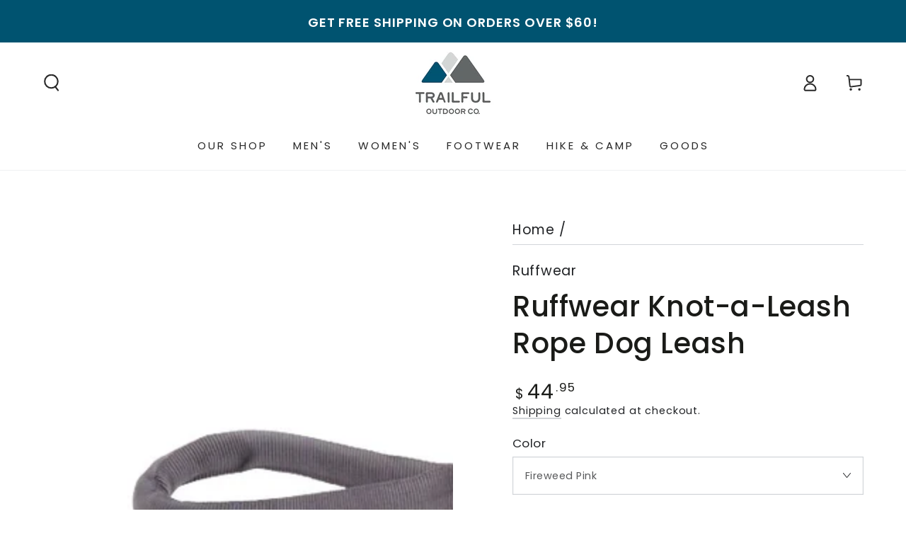

--- FILE ---
content_type: text/html; charset=utf-8
request_url: https://trailful.com/products/ruffwear-knot-a-leash-rope-dog-leash
body_size: 35314
content:
<!doctype html>
<html class="no-js" lang="en">
  <head>
    <meta charset="utf-8">
    <meta http-equiv="X-UA-Compatible" content="IE=edge">
    <meta name="viewport" content="width=device-width,initial-scale=1">
    <meta name="theme-color" content="">
    <link rel="canonical" href="https://trailful.com/products/ruffwear-knot-a-leash-rope-dog-leash">
    <link rel="preconnect" href="https://cdn.shopify.com" crossorigin><link rel="icon" type="image/png" href="//trailful.com/cdn/shop/files/Trailful-logo.jpg?crop=center&height=32&v=1702148753&width=32"><link rel="preconnect" href="https://fonts.shopifycdn.com" crossorigin><title>
      Ruffwear Knot-a-Leash Rope Dog Leash
 &ndash; Trailful Outdoor Co.</title><meta name="description" content="The Knot-a-Leash is a classic climbing-inspired leash that takes design and durability cues from the crag to create a strong connection with your canine. With supple, reflective kernmantle rope, a comfortable tubular webbing handle, and an auto-locking carabiner, it&#39;s the leash that&#39;ll go the distance from the epic to ">

<meta property="og:site_name" content="Trailful Outdoor Co.">
<meta property="og:url" content="https://trailful.com/products/ruffwear-knot-a-leash-rope-dog-leash">
<meta property="og:title" content="Ruffwear Knot-a-Leash Rope Dog Leash">
<meta property="og:type" content="product">
<meta property="og:description" content="The Knot-a-Leash is a classic climbing-inspired leash that takes design and durability cues from the crag to create a strong connection with your canine. With supple, reflective kernmantle rope, a comfortable tubular webbing handle, and an auto-locking carabiner, it&#39;s the leash that&#39;ll go the distance from the epic to "><meta property="og:image" content="http://trailful.com/cdn/shop/files/ruffwear-knot-a-leash-dog-leash-obsidian-black.jpg?v=1742228964">
  <meta property="og:image:secure_url" content="https://trailful.com/cdn/shop/files/ruffwear-knot-a-leash-dog-leash-obsidian-black.jpg?v=1742228964">
  <meta property="og:image:width" content="820">
  <meta property="og:image:height" content="820"><meta property="og:price:amount" content="44.95">
  <meta property="og:price:currency" content="USD"><meta name="twitter:card" content="summary_large_image">
<meta name="twitter:title" content="Ruffwear Knot-a-Leash Rope Dog Leash">
<meta name="twitter:description" content="The Knot-a-Leash is a classic climbing-inspired leash that takes design and durability cues from the crag to create a strong connection with your canine. With supple, reflective kernmantle rope, a comfortable tubular webbing handle, and an auto-locking carabiner, it&#39;s the leash that&#39;ll go the distance from the epic to ">


    <script src="//trailful.com/cdn/shop/t/8/assets/vendor-v4.js" defer="defer"></script>
    <script src="//trailful.com/cdn/shop/t/8/assets/pubsub.js?v=104623417541739052901703079320" defer="defer"></script>
    <script src="//trailful.com/cdn/shop/t/8/assets/global.js?v=58377078946191085551703079319" defer="defer"></script>

    <script>window.performance && window.performance.mark && window.performance.mark('shopify.content_for_header.start');</script><meta name="google-site-verification" content="DbIFJqYqqWEY-d0RaTihZXxqooxxjDw2iDyibCiUqsw">
<meta id="shopify-digital-wallet" name="shopify-digital-wallet" content="/3398598767/digital_wallets/dialog">
<meta name="shopify-checkout-api-token" content="5287b24accc2462f21f8f48db658f2f7">
<meta id="in-context-paypal-metadata" data-shop-id="3398598767" data-venmo-supported="false" data-environment="production" data-locale="en_US" data-paypal-v4="true" data-currency="USD">
<link rel="alternate" type="application/json+oembed" href="https://trailful.com/products/ruffwear-knot-a-leash-rope-dog-leash.oembed">
<script async="async" src="/checkouts/internal/preloads.js?locale=en-US"></script>
<link rel="preconnect" href="https://shop.app" crossorigin="anonymous">
<script async="async" src="https://shop.app/checkouts/internal/preloads.js?locale=en-US&shop_id=3398598767" crossorigin="anonymous"></script>
<script id="apple-pay-shop-capabilities" type="application/json">{"shopId":3398598767,"countryCode":"US","currencyCode":"USD","merchantCapabilities":["supports3DS"],"merchantId":"gid:\/\/shopify\/Shop\/3398598767","merchantName":"Trailful Outdoor Co.","requiredBillingContactFields":["postalAddress","email"],"requiredShippingContactFields":["postalAddress","email"],"shippingType":"shipping","supportedNetworks":["visa","masterCard","amex","discover","elo","jcb"],"total":{"type":"pending","label":"Trailful Outdoor Co.","amount":"1.00"},"shopifyPaymentsEnabled":true,"supportsSubscriptions":true}</script>
<script id="shopify-features" type="application/json">{"accessToken":"5287b24accc2462f21f8f48db658f2f7","betas":["rich-media-storefront-analytics"],"domain":"trailful.com","predictiveSearch":true,"shopId":3398598767,"locale":"en"}</script>
<script>var Shopify = Shopify || {};
Shopify.shop = "atlanta-trails.myshopify.com";
Shopify.locale = "en";
Shopify.currency = {"active":"USD","rate":"1.0"};
Shopify.country = "US";
Shopify.theme = {"name":"Be Yours","id":163663020313,"schema_name":"Be Yours","schema_version":"7.1.0","theme_store_id":1399,"role":"main"};
Shopify.theme.handle = "null";
Shopify.theme.style = {"id":null,"handle":null};
Shopify.cdnHost = "trailful.com/cdn";
Shopify.routes = Shopify.routes || {};
Shopify.routes.root = "/";</script>
<script type="module">!function(o){(o.Shopify=o.Shopify||{}).modules=!0}(window);</script>
<script>!function(o){function n(){var o=[];function n(){o.push(Array.prototype.slice.apply(arguments))}return n.q=o,n}var t=o.Shopify=o.Shopify||{};t.loadFeatures=n(),t.autoloadFeatures=n()}(window);</script>
<script>
  window.ShopifyPay = window.ShopifyPay || {};
  window.ShopifyPay.apiHost = "shop.app\/pay";
  window.ShopifyPay.redirectState = null;
</script>
<script id="shop-js-analytics" type="application/json">{"pageType":"product"}</script>
<script defer="defer" async type="module" src="//trailful.com/cdn/shopifycloud/shop-js/modules/v2/client.init-shop-cart-sync_IZsNAliE.en.esm.js"></script>
<script defer="defer" async type="module" src="//trailful.com/cdn/shopifycloud/shop-js/modules/v2/chunk.common_0OUaOowp.esm.js"></script>
<script type="module">
  await import("//trailful.com/cdn/shopifycloud/shop-js/modules/v2/client.init-shop-cart-sync_IZsNAliE.en.esm.js");
await import("//trailful.com/cdn/shopifycloud/shop-js/modules/v2/chunk.common_0OUaOowp.esm.js");

  window.Shopify.SignInWithShop?.initShopCartSync?.({"fedCMEnabled":true,"windoidEnabled":true});

</script>
<script defer="defer" async type="module" src="//trailful.com/cdn/shopifycloud/shop-js/modules/v2/client.payment-terms_CNlwjfZz.en.esm.js"></script>
<script defer="defer" async type="module" src="//trailful.com/cdn/shopifycloud/shop-js/modules/v2/chunk.common_0OUaOowp.esm.js"></script>
<script defer="defer" async type="module" src="//trailful.com/cdn/shopifycloud/shop-js/modules/v2/chunk.modal_CGo_dVj3.esm.js"></script>
<script type="module">
  await import("//trailful.com/cdn/shopifycloud/shop-js/modules/v2/client.payment-terms_CNlwjfZz.en.esm.js");
await import("//trailful.com/cdn/shopifycloud/shop-js/modules/v2/chunk.common_0OUaOowp.esm.js");
await import("//trailful.com/cdn/shopifycloud/shop-js/modules/v2/chunk.modal_CGo_dVj3.esm.js");

  
</script>
<script>
  window.Shopify = window.Shopify || {};
  if (!window.Shopify.featureAssets) window.Shopify.featureAssets = {};
  window.Shopify.featureAssets['shop-js'] = {"shop-cart-sync":["modules/v2/client.shop-cart-sync_DLOhI_0X.en.esm.js","modules/v2/chunk.common_0OUaOowp.esm.js"],"init-fed-cm":["modules/v2/client.init-fed-cm_C6YtU0w6.en.esm.js","modules/v2/chunk.common_0OUaOowp.esm.js"],"shop-button":["modules/v2/client.shop-button_BCMx7GTG.en.esm.js","modules/v2/chunk.common_0OUaOowp.esm.js"],"shop-cash-offers":["modules/v2/client.shop-cash-offers_BT26qb5j.en.esm.js","modules/v2/chunk.common_0OUaOowp.esm.js","modules/v2/chunk.modal_CGo_dVj3.esm.js"],"init-windoid":["modules/v2/client.init-windoid_B9PkRMql.en.esm.js","modules/v2/chunk.common_0OUaOowp.esm.js"],"init-shop-email-lookup-coordinator":["modules/v2/client.init-shop-email-lookup-coordinator_DZkqjsbU.en.esm.js","modules/v2/chunk.common_0OUaOowp.esm.js"],"shop-toast-manager":["modules/v2/client.shop-toast-manager_Di2EnuM7.en.esm.js","modules/v2/chunk.common_0OUaOowp.esm.js"],"shop-login-button":["modules/v2/client.shop-login-button_BtqW_SIO.en.esm.js","modules/v2/chunk.common_0OUaOowp.esm.js","modules/v2/chunk.modal_CGo_dVj3.esm.js"],"avatar":["modules/v2/client.avatar_BTnouDA3.en.esm.js"],"pay-button":["modules/v2/client.pay-button_CWa-C9R1.en.esm.js","modules/v2/chunk.common_0OUaOowp.esm.js"],"init-shop-cart-sync":["modules/v2/client.init-shop-cart-sync_IZsNAliE.en.esm.js","modules/v2/chunk.common_0OUaOowp.esm.js"],"init-customer-accounts":["modules/v2/client.init-customer-accounts_DenGwJTU.en.esm.js","modules/v2/client.shop-login-button_BtqW_SIO.en.esm.js","modules/v2/chunk.common_0OUaOowp.esm.js","modules/v2/chunk.modal_CGo_dVj3.esm.js"],"init-shop-for-new-customer-accounts":["modules/v2/client.init-shop-for-new-customer-accounts_JdHXxpS9.en.esm.js","modules/v2/client.shop-login-button_BtqW_SIO.en.esm.js","modules/v2/chunk.common_0OUaOowp.esm.js","modules/v2/chunk.modal_CGo_dVj3.esm.js"],"init-customer-accounts-sign-up":["modules/v2/client.init-customer-accounts-sign-up_D6__K_p8.en.esm.js","modules/v2/client.shop-login-button_BtqW_SIO.en.esm.js","modules/v2/chunk.common_0OUaOowp.esm.js","modules/v2/chunk.modal_CGo_dVj3.esm.js"],"checkout-modal":["modules/v2/client.checkout-modal_C_ZQDY6s.en.esm.js","modules/v2/chunk.common_0OUaOowp.esm.js","modules/v2/chunk.modal_CGo_dVj3.esm.js"],"shop-follow-button":["modules/v2/client.shop-follow-button_XetIsj8l.en.esm.js","modules/v2/chunk.common_0OUaOowp.esm.js","modules/v2/chunk.modal_CGo_dVj3.esm.js"],"lead-capture":["modules/v2/client.lead-capture_DvA72MRN.en.esm.js","modules/v2/chunk.common_0OUaOowp.esm.js","modules/v2/chunk.modal_CGo_dVj3.esm.js"],"shop-login":["modules/v2/client.shop-login_ClXNxyh6.en.esm.js","modules/v2/chunk.common_0OUaOowp.esm.js","modules/v2/chunk.modal_CGo_dVj3.esm.js"],"payment-terms":["modules/v2/client.payment-terms_CNlwjfZz.en.esm.js","modules/v2/chunk.common_0OUaOowp.esm.js","modules/v2/chunk.modal_CGo_dVj3.esm.js"]};
</script>
<script id="__st">var __st={"a":3398598767,"offset":-18000,"reqid":"3d6a3b51-3384-4fea-bafb-a9fdb6830648-1768547462","pageurl":"trailful.com\/products\/ruffwear-knot-a-leash-rope-dog-leash","u":"2b68638bdc18","p":"product","rtyp":"product","rid":9884180644121};</script>
<script>window.ShopifyPaypalV4VisibilityTracking = true;</script>
<script id="captcha-bootstrap">!function(){'use strict';const t='contact',e='account',n='new_comment',o=[[t,t],['blogs',n],['comments',n],[t,'customer']],c=[[e,'customer_login'],[e,'guest_login'],[e,'recover_customer_password'],[e,'create_customer']],r=t=>t.map((([t,e])=>`form[action*='/${t}']:not([data-nocaptcha='true']) input[name='form_type'][value='${e}']`)).join(','),a=t=>()=>t?[...document.querySelectorAll(t)].map((t=>t.form)):[];function s(){const t=[...o],e=r(t);return a(e)}const i='password',u='form_key',d=['recaptcha-v3-token','g-recaptcha-response','h-captcha-response',i],f=()=>{try{return window.sessionStorage}catch{return}},m='__shopify_v',_=t=>t.elements[u];function p(t,e,n=!1){try{const o=window.sessionStorage,c=JSON.parse(o.getItem(e)),{data:r}=function(t){const{data:e,action:n}=t;return t[m]||n?{data:e,action:n}:{data:t,action:n}}(c);for(const[e,n]of Object.entries(r))t.elements[e]&&(t.elements[e].value=n);n&&o.removeItem(e)}catch(o){console.error('form repopulation failed',{error:o})}}const l='form_type',E='cptcha';function T(t){t.dataset[E]=!0}const w=window,h=w.document,L='Shopify',v='ce_forms',y='captcha';let A=!1;((t,e)=>{const n=(g='f06e6c50-85a8-45c8-87d0-21a2b65856fe',I='https://cdn.shopify.com/shopifycloud/storefront-forms-hcaptcha/ce_storefront_forms_captcha_hcaptcha.v1.5.2.iife.js',D={infoText:'Protected by hCaptcha',privacyText:'Privacy',termsText:'Terms'},(t,e,n)=>{const o=w[L][v],c=o.bindForm;if(c)return c(t,g,e,D).then(n);var r;o.q.push([[t,g,e,D],n]),r=I,A||(h.body.append(Object.assign(h.createElement('script'),{id:'captcha-provider',async:!0,src:r})),A=!0)});var g,I,D;w[L]=w[L]||{},w[L][v]=w[L][v]||{},w[L][v].q=[],w[L][y]=w[L][y]||{},w[L][y].protect=function(t,e){n(t,void 0,e),T(t)},Object.freeze(w[L][y]),function(t,e,n,w,h,L){const[v,y,A,g]=function(t,e,n){const i=e?o:[],u=t?c:[],d=[...i,...u],f=r(d),m=r(i),_=r(d.filter((([t,e])=>n.includes(e))));return[a(f),a(m),a(_),s()]}(w,h,L),I=t=>{const e=t.target;return e instanceof HTMLFormElement?e:e&&e.form},D=t=>v().includes(t);t.addEventListener('submit',(t=>{const e=I(t);if(!e)return;const n=D(e)&&!e.dataset.hcaptchaBound&&!e.dataset.recaptchaBound,o=_(e),c=g().includes(e)&&(!o||!o.value);(n||c)&&t.preventDefault(),c&&!n&&(function(t){try{if(!f())return;!function(t){const e=f();if(!e)return;const n=_(t);if(!n)return;const o=n.value;o&&e.removeItem(o)}(t);const e=Array.from(Array(32),(()=>Math.random().toString(36)[2])).join('');!function(t,e){_(t)||t.append(Object.assign(document.createElement('input'),{type:'hidden',name:u})),t.elements[u].value=e}(t,e),function(t,e){const n=f();if(!n)return;const o=[...t.querySelectorAll(`input[type='${i}']`)].map((({name:t})=>t)),c=[...d,...o],r={};for(const[a,s]of new FormData(t).entries())c.includes(a)||(r[a]=s);n.setItem(e,JSON.stringify({[m]:1,action:t.action,data:r}))}(t,e)}catch(e){console.error('failed to persist form',e)}}(e),e.submit())}));const S=(t,e)=>{t&&!t.dataset[E]&&(n(t,e.some((e=>e===t))),T(t))};for(const o of['focusin','change'])t.addEventListener(o,(t=>{const e=I(t);D(e)&&S(e,y())}));const B=e.get('form_key'),M=e.get(l),P=B&&M;t.addEventListener('DOMContentLoaded',(()=>{const t=y();if(P)for(const e of t)e.elements[l].value===M&&p(e,B);[...new Set([...A(),...v().filter((t=>'true'===t.dataset.shopifyCaptcha))])].forEach((e=>S(e,t)))}))}(h,new URLSearchParams(w.location.search),n,t,e,['guest_login'])})(!0,!0)}();</script>
<script integrity="sha256-4kQ18oKyAcykRKYeNunJcIwy7WH5gtpwJnB7kiuLZ1E=" data-source-attribution="shopify.loadfeatures" defer="defer" src="//trailful.com/cdn/shopifycloud/storefront/assets/storefront/load_feature-a0a9edcb.js" crossorigin="anonymous"></script>
<script crossorigin="anonymous" defer="defer" src="//trailful.com/cdn/shopifycloud/storefront/assets/shopify_pay/storefront-65b4c6d7.js?v=20250812"></script>
<script data-source-attribution="shopify.dynamic_checkout.dynamic.init">var Shopify=Shopify||{};Shopify.PaymentButton=Shopify.PaymentButton||{isStorefrontPortableWallets:!0,init:function(){window.Shopify.PaymentButton.init=function(){};var t=document.createElement("script");t.src="https://trailful.com/cdn/shopifycloud/portable-wallets/latest/portable-wallets.en.js",t.type="module",document.head.appendChild(t)}};
</script>
<script data-source-attribution="shopify.dynamic_checkout.buyer_consent">
  function portableWalletsHideBuyerConsent(e){var t=document.getElementById("shopify-buyer-consent"),n=document.getElementById("shopify-subscription-policy-button");t&&n&&(t.classList.add("hidden"),t.setAttribute("aria-hidden","true"),n.removeEventListener("click",e))}function portableWalletsShowBuyerConsent(e){var t=document.getElementById("shopify-buyer-consent"),n=document.getElementById("shopify-subscription-policy-button");t&&n&&(t.classList.remove("hidden"),t.removeAttribute("aria-hidden"),n.addEventListener("click",e))}window.Shopify?.PaymentButton&&(window.Shopify.PaymentButton.hideBuyerConsent=portableWalletsHideBuyerConsent,window.Shopify.PaymentButton.showBuyerConsent=portableWalletsShowBuyerConsent);
</script>
<script data-source-attribution="shopify.dynamic_checkout.cart.bootstrap">document.addEventListener("DOMContentLoaded",(function(){function t(){return document.querySelector("shopify-accelerated-checkout-cart, shopify-accelerated-checkout")}if(t())Shopify.PaymentButton.init();else{new MutationObserver((function(e,n){t()&&(Shopify.PaymentButton.init(),n.disconnect())})).observe(document.body,{childList:!0,subtree:!0})}}));
</script>
<link id="shopify-accelerated-checkout-styles" rel="stylesheet" media="screen" href="https://trailful.com/cdn/shopifycloud/portable-wallets/latest/accelerated-checkout-backwards-compat.css" crossorigin="anonymous">
<style id="shopify-accelerated-checkout-cart">
        #shopify-buyer-consent {
  margin-top: 1em;
  display: inline-block;
  width: 100%;
}

#shopify-buyer-consent.hidden {
  display: none;
}

#shopify-subscription-policy-button {
  background: none;
  border: none;
  padding: 0;
  text-decoration: underline;
  font-size: inherit;
  cursor: pointer;
}

#shopify-subscription-policy-button::before {
  box-shadow: none;
}

      </style>
<script id="sections-script" data-sections="header" defer="defer" src="//trailful.com/cdn/shop/t/8/compiled_assets/scripts.js?4575"></script>
<script>window.performance && window.performance.mark && window.performance.mark('shopify.content_for_header.end');</script>

<style data-shopify>@font-face {
  font-family: Poppins;
  font-weight: 400;
  font-style: normal;
  font-display: swap;
  src: url("//trailful.com/cdn/fonts/poppins/poppins_n4.0ba78fa5af9b0e1a374041b3ceaadf0a43b41362.woff2") format("woff2"),
       url("//trailful.com/cdn/fonts/poppins/poppins_n4.214741a72ff2596839fc9760ee7a770386cf16ca.woff") format("woff");
}

  @font-face {
  font-family: Poppins;
  font-weight: 600;
  font-style: normal;
  font-display: swap;
  src: url("//trailful.com/cdn/fonts/poppins/poppins_n6.aa29d4918bc243723d56b59572e18228ed0786f6.woff2") format("woff2"),
       url("//trailful.com/cdn/fonts/poppins/poppins_n6.5f815d845fe073750885d5b7e619ee00e8111208.woff") format("woff");
}

  @font-face {
  font-family: Poppins;
  font-weight: 400;
  font-style: italic;
  font-display: swap;
  src: url("//trailful.com/cdn/fonts/poppins/poppins_i4.846ad1e22474f856bd6b81ba4585a60799a9f5d2.woff2") format("woff2"),
       url("//trailful.com/cdn/fonts/poppins/poppins_i4.56b43284e8b52fc64c1fd271f289a39e8477e9ec.woff") format("woff");
}

  @font-face {
  font-family: Poppins;
  font-weight: 600;
  font-style: italic;
  font-display: swap;
  src: url("//trailful.com/cdn/fonts/poppins/poppins_i6.bb8044d6203f492888d626dafda3c2999253e8e9.woff2") format("woff2"),
       url("//trailful.com/cdn/fonts/poppins/poppins_i6.e233dec1a61b1e7dead9f920159eda42280a02c3.woff") format("woff");
}

  @font-face {
  font-family: Poppins;
  font-weight: 500;
  font-style: normal;
  font-display: swap;
  src: url("//trailful.com/cdn/fonts/poppins/poppins_n5.ad5b4b72b59a00358afc706450c864c3c8323842.woff2") format("woff2"),
       url("//trailful.com/cdn/fonts/poppins/poppins_n5.33757fdf985af2d24b32fcd84c9a09224d4b2c39.woff") format("woff");
}

  @font-face {
  font-family: Poppins;
  font-weight: 600;
  font-style: normal;
  font-display: swap;
  src: url("//trailful.com/cdn/fonts/poppins/poppins_n6.aa29d4918bc243723d56b59572e18228ed0786f6.woff2") format("woff2"),
       url("//trailful.com/cdn/fonts/poppins/poppins_n6.5f815d845fe073750885d5b7e619ee00e8111208.woff") format("woff");
}


  :root {
    --font-body-family: Poppins, sans-serif;
    --font-body-style: normal;
    --font-body-weight: 400;

    --font-heading-family: Poppins, sans-serif;
    --font-heading-style: normal;
    --font-heading-weight: 500;

    --font-body-scale: 1.2;
    --font-heading-scale: 0.8333333333333334;

    --font-navigation-family: var(--font-body-family);
    --font-navigation-size: 15px;
    --font-navigation-weight: var(--font-body-weight);
    --font-button-family: var(--font-body-family);
    --font-button-size: 15px;
    --font-button-baseline: 0.2rem;
    --font-price-family: var(--font-body-family);
    --font-price-scale: var(--font-body-scale);

    --color-base-text: 33, 35, 38;
    --color-base-background: 255, 255, 255;
    --color-base-solid-button-labels: 255, 255, 255;
    --color-base-outline-button-labels: 33, 35, 38;
    --color-base-accent: 0, 83, 112;
    --color-base-heading: 26, 27, 24;
    --color-base-border: 210, 213, 217;
    --color-placeholder: 243, 243, 243;
    --color-overlay: 33, 35, 38;
    --color-keyboard-focus: 135, 173, 245;
    --color-shadow: 168, 232, 226;
    --shadow-opacity: 1;

    --color-background-dark: 235, 235, 235;
    --color-price: #1a1b18;
    --color-sale-price: #d72c0d;
    --color-sale-badge-background: #d72c0d;
    --color-reviews: #ffb503;
    --color-critical: #d72c0d;
    --color-success: #008060;
    --color-highlight: 187, 255, 0;

    --payment-terms-background-color: #ffffff;
    --page-width: 160rem;
    --page-width-margin: 0rem;

    --card-color-scheme: var(--color-placeholder);
    --card-text-alignment: left;
    --card-flex-alignment: flex-left;
    --card-image-padding: 0px;
    --card-border-width: 0px;
    --card-radius: 0px;
    --card-shadow-horizontal-offset: 0px;
    --card-shadow-vertical-offset: 0px;
    
    --button-radius: 0px;
    --button-border-width: 1px;
    --button-shadow-horizontal-offset: 0px;
    --button-shadow-vertical-offset: 0px;

    --spacing-sections-desktop: 0px;
    --spacing-sections-mobile: 0px;

    --gradient-free-ship-progress: linear-gradient(325deg,#F9423A 0,#F1E04D 100%);
    --gradient-free-ship-complete: linear-gradient(325deg, #049cff 0, #35ee7a 100%);
  }

  *,
  *::before,
  *::after {
    box-sizing: inherit;
  }

  html {
    box-sizing: border-box;
    font-size: calc(var(--font-body-scale) * 62.5%);
    height: 100%;
  }

  body {
    min-height: 100%;
    margin: 0;
    font-size: 1.5rem;
    letter-spacing: 0.06rem;
    line-height: calc(1 + 0.8 / var(--font-body-scale));
    font-family: var(--font-body-family);
    font-style: var(--font-body-style);
    font-weight: var(--font-body-weight);
  }

  @media screen and (min-width: 750px) {
    body {
      font-size: 1.6rem;
    }
  }</style><svg viewBox="0 0 122 53" fill="none" style="display:none;"><defs><path id="hlCircle" d="M119.429 6.64904C100.715 1.62868 55.3088 -4.62247 23.3966 10.5358C-8.5157 25.694 0.331084 39.5052 9.60732 45.0305C18.8835 50.5558 53.0434 57.468 96.7751 45.0305C111.541 40.8309 135.673 24.379 109.087 13.4508C105.147 11.8313 93.2293 8.5924 77.0761 8.5924" stroke="currentColor" stroke-linecap="round" stroke-linejoin="round"></path></defs></svg><link href="//trailful.com/cdn/shop/t/8/assets/base.css?v=50091960391501907911703079318" rel="stylesheet" type="text/css" media="all" /><link rel="preload" as="font" href="//trailful.com/cdn/fonts/poppins/poppins_n4.0ba78fa5af9b0e1a374041b3ceaadf0a43b41362.woff2" type="font/woff2" crossorigin><link rel="preload" as="font" href="//trailful.com/cdn/fonts/poppins/poppins_n5.ad5b4b72b59a00358afc706450c864c3c8323842.woff2" type="font/woff2" crossorigin><script>
    document.documentElement.classList.replace('no-js', 'js');
  
    window.theme = window.theme || {};

    theme.routes = {
      root_url: '/',
      cart_url: '/cart',
      cart_add_url: '/cart/add',
      cart_change_url: '/cart/change',
      cart_update_url: '/cart/update',
      search_url: '/search',
      predictive_search_url: '/search/suggest'
    };

    theme.cartStrings = {
      error: `There was an error while updating your cart. Please try again.`,
      quantityError: `You can only add [quantity] of this item to your cart.`
    };

    theme.variantStrings = {
      addToCart: `Add to cart`,
      soldOut: `Sold out`,
      unavailable: `Unavailable`,
      preOrder: `Pre-order`
    };

    theme.accessibilityStrings = {
      imageAvailable: `Image [index] is now available in gallery view`,
      shareSuccess: `Link copied to clipboard!`
    }

    theme.dateStrings = {
      d: `D`,
      day: `Day`,
      days: `Days`,
      hour: `Hour`,
      hours: `Hours`,
      minute: `Min`,
      minutes: `Mins`,
      second: `Sec`,
      seconds: `Secs`
    };theme.shopSettings = {
      moneyFormat: "${{amount}}",
      isoCode: "USD",
      cartDrawer: true,
      currencyCode: false
    };

    theme.settings = {
      themeName: 'Be Yours',
      themeVersion: '7.1.0',
      agencyId: ''
    };
  </script>
  <link href="https://monorail-edge.shopifysvc.com" rel="dns-prefetch">
<script>(function(){if ("sendBeacon" in navigator && "performance" in window) {try {var session_token_from_headers = performance.getEntriesByType('navigation')[0].serverTiming.find(x => x.name == '_s').description;} catch {var session_token_from_headers = undefined;}var session_cookie_matches = document.cookie.match(/_shopify_s=([^;]*)/);var session_token_from_cookie = session_cookie_matches && session_cookie_matches.length === 2 ? session_cookie_matches[1] : "";var session_token = session_token_from_headers || session_token_from_cookie || "";function handle_abandonment_event(e) {var entries = performance.getEntries().filter(function(entry) {return /monorail-edge.shopifysvc.com/.test(entry.name);});if (!window.abandonment_tracked && entries.length === 0) {window.abandonment_tracked = true;var currentMs = Date.now();var navigation_start = performance.timing.navigationStart;var payload = {shop_id: 3398598767,url: window.location.href,navigation_start,duration: currentMs - navigation_start,session_token,page_type: "product"};window.navigator.sendBeacon("https://monorail-edge.shopifysvc.com/v1/produce", JSON.stringify({schema_id: "online_store_buyer_site_abandonment/1.1",payload: payload,metadata: {event_created_at_ms: currentMs,event_sent_at_ms: currentMs}}));}}window.addEventListener('pagehide', handle_abandonment_event);}}());</script>
<script id="web-pixels-manager-setup">(function e(e,d,r,n,o){if(void 0===o&&(o={}),!Boolean(null===(a=null===(i=window.Shopify)||void 0===i?void 0:i.analytics)||void 0===a?void 0:a.replayQueue)){var i,a;window.Shopify=window.Shopify||{};var t=window.Shopify;t.analytics=t.analytics||{};var s=t.analytics;s.replayQueue=[],s.publish=function(e,d,r){return s.replayQueue.push([e,d,r]),!0};try{self.performance.mark("wpm:start")}catch(e){}var l=function(){var e={modern:/Edge?\/(1{2}[4-9]|1[2-9]\d|[2-9]\d{2}|\d{4,})\.\d+(\.\d+|)|Firefox\/(1{2}[4-9]|1[2-9]\d|[2-9]\d{2}|\d{4,})\.\d+(\.\d+|)|Chrom(ium|e)\/(9{2}|\d{3,})\.\d+(\.\d+|)|(Maci|X1{2}).+ Version\/(15\.\d+|(1[6-9]|[2-9]\d|\d{3,})\.\d+)([,.]\d+|)( \(\w+\)|)( Mobile\/\w+|) Safari\/|Chrome.+OPR\/(9{2}|\d{3,})\.\d+\.\d+|(CPU[ +]OS|iPhone[ +]OS|CPU[ +]iPhone|CPU IPhone OS|CPU iPad OS)[ +]+(15[._]\d+|(1[6-9]|[2-9]\d|\d{3,})[._]\d+)([._]\d+|)|Android:?[ /-](13[3-9]|1[4-9]\d|[2-9]\d{2}|\d{4,})(\.\d+|)(\.\d+|)|Android.+Firefox\/(13[5-9]|1[4-9]\d|[2-9]\d{2}|\d{4,})\.\d+(\.\d+|)|Android.+Chrom(ium|e)\/(13[3-9]|1[4-9]\d|[2-9]\d{2}|\d{4,})\.\d+(\.\d+|)|SamsungBrowser\/([2-9]\d|\d{3,})\.\d+/,legacy:/Edge?\/(1[6-9]|[2-9]\d|\d{3,})\.\d+(\.\d+|)|Firefox\/(5[4-9]|[6-9]\d|\d{3,})\.\d+(\.\d+|)|Chrom(ium|e)\/(5[1-9]|[6-9]\d|\d{3,})\.\d+(\.\d+|)([\d.]+$|.*Safari\/(?![\d.]+ Edge\/[\d.]+$))|(Maci|X1{2}).+ Version\/(10\.\d+|(1[1-9]|[2-9]\d|\d{3,})\.\d+)([,.]\d+|)( \(\w+\)|)( Mobile\/\w+|) Safari\/|Chrome.+OPR\/(3[89]|[4-9]\d|\d{3,})\.\d+\.\d+|(CPU[ +]OS|iPhone[ +]OS|CPU[ +]iPhone|CPU IPhone OS|CPU iPad OS)[ +]+(10[._]\d+|(1[1-9]|[2-9]\d|\d{3,})[._]\d+)([._]\d+|)|Android:?[ /-](13[3-9]|1[4-9]\d|[2-9]\d{2}|\d{4,})(\.\d+|)(\.\d+|)|Mobile Safari.+OPR\/([89]\d|\d{3,})\.\d+\.\d+|Android.+Firefox\/(13[5-9]|1[4-9]\d|[2-9]\d{2}|\d{4,})\.\d+(\.\d+|)|Android.+Chrom(ium|e)\/(13[3-9]|1[4-9]\d|[2-9]\d{2}|\d{4,})\.\d+(\.\d+|)|Android.+(UC? ?Browser|UCWEB|U3)[ /]?(15\.([5-9]|\d{2,})|(1[6-9]|[2-9]\d|\d{3,})\.\d+)\.\d+|SamsungBrowser\/(5\.\d+|([6-9]|\d{2,})\.\d+)|Android.+MQ{2}Browser\/(14(\.(9|\d{2,})|)|(1[5-9]|[2-9]\d|\d{3,})(\.\d+|))(\.\d+|)|K[Aa][Ii]OS\/(3\.\d+|([4-9]|\d{2,})\.\d+)(\.\d+|)/},d=e.modern,r=e.legacy,n=navigator.userAgent;return n.match(d)?"modern":n.match(r)?"legacy":"unknown"}(),u="modern"===l?"modern":"legacy",c=(null!=n?n:{modern:"",legacy:""})[u],f=function(e){return[e.baseUrl,"/wpm","/b",e.hashVersion,"modern"===e.buildTarget?"m":"l",".js"].join("")}({baseUrl:d,hashVersion:r,buildTarget:u}),m=function(e){var d=e.version,r=e.bundleTarget,n=e.surface,o=e.pageUrl,i=e.monorailEndpoint;return{emit:function(e){var a=e.status,t=e.errorMsg,s=(new Date).getTime(),l=JSON.stringify({metadata:{event_sent_at_ms:s},events:[{schema_id:"web_pixels_manager_load/3.1",payload:{version:d,bundle_target:r,page_url:o,status:a,surface:n,error_msg:t},metadata:{event_created_at_ms:s}}]});if(!i)return console&&console.warn&&console.warn("[Web Pixels Manager] No Monorail endpoint provided, skipping logging."),!1;try{return self.navigator.sendBeacon.bind(self.navigator)(i,l)}catch(e){}var u=new XMLHttpRequest;try{return u.open("POST",i,!0),u.setRequestHeader("Content-Type","text/plain"),u.send(l),!0}catch(e){return console&&console.warn&&console.warn("[Web Pixels Manager] Got an unhandled error while logging to Monorail."),!1}}}}({version:r,bundleTarget:l,surface:e.surface,pageUrl:self.location.href,monorailEndpoint:e.monorailEndpoint});try{o.browserTarget=l,function(e){var d=e.src,r=e.async,n=void 0===r||r,o=e.onload,i=e.onerror,a=e.sri,t=e.scriptDataAttributes,s=void 0===t?{}:t,l=document.createElement("script"),u=document.querySelector("head"),c=document.querySelector("body");if(l.async=n,l.src=d,a&&(l.integrity=a,l.crossOrigin="anonymous"),s)for(var f in s)if(Object.prototype.hasOwnProperty.call(s,f))try{l.dataset[f]=s[f]}catch(e){}if(o&&l.addEventListener("load",o),i&&l.addEventListener("error",i),u)u.appendChild(l);else{if(!c)throw new Error("Did not find a head or body element to append the script");c.appendChild(l)}}({src:f,async:!0,onload:function(){if(!function(){var e,d;return Boolean(null===(d=null===(e=window.Shopify)||void 0===e?void 0:e.analytics)||void 0===d?void 0:d.initialized)}()){var d=window.webPixelsManager.init(e)||void 0;if(d){var r=window.Shopify.analytics;r.replayQueue.forEach((function(e){var r=e[0],n=e[1],o=e[2];d.publishCustomEvent(r,n,o)})),r.replayQueue=[],r.publish=d.publishCustomEvent,r.visitor=d.visitor,r.initialized=!0}}},onerror:function(){return m.emit({status:"failed",errorMsg:"".concat(f," has failed to load")})},sri:function(e){var d=/^sha384-[A-Za-z0-9+/=]+$/;return"string"==typeof e&&d.test(e)}(c)?c:"",scriptDataAttributes:o}),m.emit({status:"loading"})}catch(e){m.emit({status:"failed",errorMsg:(null==e?void 0:e.message)||"Unknown error"})}}})({shopId: 3398598767,storefrontBaseUrl: "https://trailful.com",extensionsBaseUrl: "https://extensions.shopifycdn.com/cdn/shopifycloud/web-pixels-manager",monorailEndpoint: "https://monorail-edge.shopifysvc.com/unstable/produce_batch",surface: "storefront-renderer",enabledBetaFlags: ["2dca8a86"],webPixelsConfigList: [{"id":"1155432729","configuration":"{\"accountID\":\"3398598767\"}","eventPayloadVersion":"v1","runtimeContext":"STRICT","scriptVersion":"b7efc4473d557345da9465309c2b943b","type":"APP","apiClientId":123711225857,"privacyPurposes":["ANALYTICS","MARKETING","SALE_OF_DATA"],"dataSharingAdjustments":{"protectedCustomerApprovalScopes":["read_customer_personal_data"]}},{"id":"778993945","configuration":"{\"config\":\"{\\\"pixel_id\\\":\\\"G-B8X925FDL8\\\",\\\"target_country\\\":\\\"US\\\",\\\"gtag_events\\\":[{\\\"type\\\":\\\"begin_checkout\\\",\\\"action_label\\\":\\\"G-B8X925FDL8\\\"},{\\\"type\\\":\\\"search\\\",\\\"action_label\\\":\\\"G-B8X925FDL8\\\"},{\\\"type\\\":\\\"view_item\\\",\\\"action_label\\\":[\\\"G-B8X925FDL8\\\",\\\"MC-KFV1M83BN0\\\"]},{\\\"type\\\":\\\"purchase\\\",\\\"action_label\\\":[\\\"G-B8X925FDL8\\\",\\\"MC-KFV1M83BN0\\\"]},{\\\"type\\\":\\\"page_view\\\",\\\"action_label\\\":[\\\"G-B8X925FDL8\\\",\\\"MC-KFV1M83BN0\\\"]},{\\\"type\\\":\\\"add_payment_info\\\",\\\"action_label\\\":\\\"G-B8X925FDL8\\\"},{\\\"type\\\":\\\"add_to_cart\\\",\\\"action_label\\\":\\\"G-B8X925FDL8\\\"}],\\\"enable_monitoring_mode\\\":false}\"}","eventPayloadVersion":"v1","runtimeContext":"OPEN","scriptVersion":"b2a88bafab3e21179ed38636efcd8a93","type":"APP","apiClientId":1780363,"privacyPurposes":[],"dataSharingAdjustments":{"protectedCustomerApprovalScopes":["read_customer_address","read_customer_email","read_customer_name","read_customer_personal_data","read_customer_phone"]}},{"id":"340197657","configuration":"{\"pixel_id\":\"1399078157049643\",\"pixel_type\":\"facebook_pixel\",\"metaapp_system_user_token\":\"-\"}","eventPayloadVersion":"v1","runtimeContext":"OPEN","scriptVersion":"ca16bc87fe92b6042fbaa3acc2fbdaa6","type":"APP","apiClientId":2329312,"privacyPurposes":["ANALYTICS","MARKETING","SALE_OF_DATA"],"dataSharingAdjustments":{"protectedCustomerApprovalScopes":["read_customer_address","read_customer_email","read_customer_name","read_customer_personal_data","read_customer_phone"]}},{"id":"141525273","eventPayloadVersion":"v1","runtimeContext":"LAX","scriptVersion":"1","type":"CUSTOM","privacyPurposes":["MARKETING"],"name":"Meta pixel (migrated)"},{"id":"shopify-app-pixel","configuration":"{}","eventPayloadVersion":"v1","runtimeContext":"STRICT","scriptVersion":"0450","apiClientId":"shopify-pixel","type":"APP","privacyPurposes":["ANALYTICS","MARKETING"]},{"id":"shopify-custom-pixel","eventPayloadVersion":"v1","runtimeContext":"LAX","scriptVersion":"0450","apiClientId":"shopify-pixel","type":"CUSTOM","privacyPurposes":["ANALYTICS","MARKETING"]}],isMerchantRequest: false,initData: {"shop":{"name":"Trailful Outdoor Co.","paymentSettings":{"currencyCode":"USD"},"myshopifyDomain":"atlanta-trails.myshopify.com","countryCode":"US","storefrontUrl":"https:\/\/trailful.com"},"customer":null,"cart":null,"checkout":null,"productVariants":[{"price":{"amount":44.95,"currencyCode":"USD"},"product":{"title":"Ruffwear Knot-a-Leash Rope Dog Leash","vendor":"Ruffwear","id":"9884180644121","untranslatedTitle":"Ruffwear Knot-a-Leash Rope Dog Leash","url":"\/products\/ruffwear-knot-a-leash-rope-dog-leash","type":"Dog Leashes \u0026 Collars"},"id":"50550172188953","image":{"src":"\/\/trailful.com\/cdn\/shop\/files\/ruffwear-knot-a-leash-dog-leash-firewood-pink.jpg?v=1742228964"},"sku":"","title":"Fireweed Pink","untranslatedTitle":"Fireweed Pink"},{"price":{"amount":44.95,"currencyCode":"USD"},"product":{"title":"Ruffwear Knot-a-Leash Rope Dog Leash","vendor":"Ruffwear","id":"9884180644121","untranslatedTitle":"Ruffwear Knot-a-Leash Rope Dog Leash","url":"\/products\/ruffwear-knot-a-leash-rope-dog-leash","type":"Dog Leashes \u0026 Collars"},"id":"50550172221721","image":{"src":"\/\/trailful.com\/cdn\/shop\/files\/ruffwear-knot-a-leash-dog-leash-blue-pool.jpg?v=1742228964"},"sku":"","title":"Blue Pool","untranslatedTitle":"Blue Pool"},{"price":{"amount":44.95,"currencyCode":"USD"},"product":{"title":"Ruffwear Knot-a-Leash Rope Dog Leash","vendor":"Ruffwear","id":"9884180644121","untranslatedTitle":"Ruffwear Knot-a-Leash Rope Dog Leash","url":"\/products\/ruffwear-knot-a-leash-rope-dog-leash","type":"Dog Leashes \u0026 Collars"},"id":"50550172254489","image":{"src":"\/\/trailful.com\/cdn\/shop\/files\/ruffwear-knot-a-leash-dog-leash-obsidian-black.jpg?v=1742228964"},"sku":"","title":"Obsidian Black","untranslatedTitle":"Obsidian Black"},{"price":{"amount":44.95,"currencyCode":"USD"},"product":{"title":"Ruffwear Knot-a-Leash Rope Dog Leash","vendor":"Ruffwear","id":"9884180644121","untranslatedTitle":"Ruffwear Knot-a-Leash Rope Dog Leash","url":"\/products\/ruffwear-knot-a-leash-rope-dog-leash","type":"Dog Leashes \u0026 Collars"},"id":"51632320971033","image":{"src":"\/\/trailful.com\/cdn\/shop\/files\/ruffwear-knot-a-leash-moss-green.webp?v=1762897378"},"sku":null,"title":"Moss Green","untranslatedTitle":"Moss Green"}],"purchasingCompany":null},},"https://trailful.com/cdn","fcfee988w5aeb613cpc8e4bc33m6693e112",{"modern":"","legacy":""},{"shopId":"3398598767","storefrontBaseUrl":"https:\/\/trailful.com","extensionBaseUrl":"https:\/\/extensions.shopifycdn.com\/cdn\/shopifycloud\/web-pixels-manager","surface":"storefront-renderer","enabledBetaFlags":"[\"2dca8a86\"]","isMerchantRequest":"false","hashVersion":"fcfee988w5aeb613cpc8e4bc33m6693e112","publish":"custom","events":"[[\"page_viewed\",{}],[\"product_viewed\",{\"productVariant\":{\"price\":{\"amount\":44.95,\"currencyCode\":\"USD\"},\"product\":{\"title\":\"Ruffwear Knot-a-Leash Rope Dog Leash\",\"vendor\":\"Ruffwear\",\"id\":\"9884180644121\",\"untranslatedTitle\":\"Ruffwear Knot-a-Leash Rope Dog Leash\",\"url\":\"\/products\/ruffwear-knot-a-leash-rope-dog-leash\",\"type\":\"Dog Leashes \u0026 Collars\"},\"id\":\"50550172188953\",\"image\":{\"src\":\"\/\/trailful.com\/cdn\/shop\/files\/ruffwear-knot-a-leash-dog-leash-firewood-pink.jpg?v=1742228964\"},\"sku\":\"\",\"title\":\"Fireweed Pink\",\"untranslatedTitle\":\"Fireweed Pink\"}}]]"});</script><script>
  window.ShopifyAnalytics = window.ShopifyAnalytics || {};
  window.ShopifyAnalytics.meta = window.ShopifyAnalytics.meta || {};
  window.ShopifyAnalytics.meta.currency = 'USD';
  var meta = {"product":{"id":9884180644121,"gid":"gid:\/\/shopify\/Product\/9884180644121","vendor":"Ruffwear","type":"Dog Leashes \u0026 Collars","handle":"ruffwear-knot-a-leash-rope-dog-leash","variants":[{"id":50550172188953,"price":4495,"name":"Ruffwear Knot-a-Leash Rope Dog Leash - Fireweed Pink","public_title":"Fireweed Pink","sku":""},{"id":50550172221721,"price":4495,"name":"Ruffwear Knot-a-Leash Rope Dog Leash - Blue Pool","public_title":"Blue Pool","sku":""},{"id":50550172254489,"price":4495,"name":"Ruffwear Knot-a-Leash Rope Dog Leash - Obsidian Black","public_title":"Obsidian Black","sku":""},{"id":51632320971033,"price":4495,"name":"Ruffwear Knot-a-Leash Rope Dog Leash - Moss Green","public_title":"Moss Green","sku":null}],"remote":false},"page":{"pageType":"product","resourceType":"product","resourceId":9884180644121,"requestId":"3d6a3b51-3384-4fea-bafb-a9fdb6830648-1768547462"}};
  for (var attr in meta) {
    window.ShopifyAnalytics.meta[attr] = meta[attr];
  }
</script>
<script class="analytics">
  (function () {
    var customDocumentWrite = function(content) {
      var jquery = null;

      if (window.jQuery) {
        jquery = window.jQuery;
      } else if (window.Checkout && window.Checkout.$) {
        jquery = window.Checkout.$;
      }

      if (jquery) {
        jquery('body').append(content);
      }
    };

    var hasLoggedConversion = function(token) {
      if (token) {
        return document.cookie.indexOf('loggedConversion=' + token) !== -1;
      }
      return false;
    }

    var setCookieIfConversion = function(token) {
      if (token) {
        var twoMonthsFromNow = new Date(Date.now());
        twoMonthsFromNow.setMonth(twoMonthsFromNow.getMonth() + 2);

        document.cookie = 'loggedConversion=' + token + '; expires=' + twoMonthsFromNow;
      }
    }

    var trekkie = window.ShopifyAnalytics.lib = window.trekkie = window.trekkie || [];
    if (trekkie.integrations) {
      return;
    }
    trekkie.methods = [
      'identify',
      'page',
      'ready',
      'track',
      'trackForm',
      'trackLink'
    ];
    trekkie.factory = function(method) {
      return function() {
        var args = Array.prototype.slice.call(arguments);
        args.unshift(method);
        trekkie.push(args);
        return trekkie;
      };
    };
    for (var i = 0; i < trekkie.methods.length; i++) {
      var key = trekkie.methods[i];
      trekkie[key] = trekkie.factory(key);
    }
    trekkie.load = function(config) {
      trekkie.config = config || {};
      trekkie.config.initialDocumentCookie = document.cookie;
      var first = document.getElementsByTagName('script')[0];
      var script = document.createElement('script');
      script.type = 'text/javascript';
      script.onerror = function(e) {
        var scriptFallback = document.createElement('script');
        scriptFallback.type = 'text/javascript';
        scriptFallback.onerror = function(error) {
                var Monorail = {
      produce: function produce(monorailDomain, schemaId, payload) {
        var currentMs = new Date().getTime();
        var event = {
          schema_id: schemaId,
          payload: payload,
          metadata: {
            event_created_at_ms: currentMs,
            event_sent_at_ms: currentMs
          }
        };
        return Monorail.sendRequest("https://" + monorailDomain + "/v1/produce", JSON.stringify(event));
      },
      sendRequest: function sendRequest(endpointUrl, payload) {
        // Try the sendBeacon API
        if (window && window.navigator && typeof window.navigator.sendBeacon === 'function' && typeof window.Blob === 'function' && !Monorail.isIos12()) {
          var blobData = new window.Blob([payload], {
            type: 'text/plain'
          });

          if (window.navigator.sendBeacon(endpointUrl, blobData)) {
            return true;
          } // sendBeacon was not successful

        } // XHR beacon

        var xhr = new XMLHttpRequest();

        try {
          xhr.open('POST', endpointUrl);
          xhr.setRequestHeader('Content-Type', 'text/plain');
          xhr.send(payload);
        } catch (e) {
          console.log(e);
        }

        return false;
      },
      isIos12: function isIos12() {
        return window.navigator.userAgent.lastIndexOf('iPhone; CPU iPhone OS 12_') !== -1 || window.navigator.userAgent.lastIndexOf('iPad; CPU OS 12_') !== -1;
      }
    };
    Monorail.produce('monorail-edge.shopifysvc.com',
      'trekkie_storefront_load_errors/1.1',
      {shop_id: 3398598767,
      theme_id: 163663020313,
      app_name: "storefront",
      context_url: window.location.href,
      source_url: "//trailful.com/cdn/s/trekkie.storefront.cd680fe47e6c39ca5d5df5f0a32d569bc48c0f27.min.js"});

        };
        scriptFallback.async = true;
        scriptFallback.src = '//trailful.com/cdn/s/trekkie.storefront.cd680fe47e6c39ca5d5df5f0a32d569bc48c0f27.min.js';
        first.parentNode.insertBefore(scriptFallback, first);
      };
      script.async = true;
      script.src = '//trailful.com/cdn/s/trekkie.storefront.cd680fe47e6c39ca5d5df5f0a32d569bc48c0f27.min.js';
      first.parentNode.insertBefore(script, first);
    };
    trekkie.load(
      {"Trekkie":{"appName":"storefront","development":false,"defaultAttributes":{"shopId":3398598767,"isMerchantRequest":null,"themeId":163663020313,"themeCityHash":"3464912136429682038","contentLanguage":"en","currency":"USD","eventMetadataId":"b8579d1d-c48d-42f9-8510-01d12c684343"},"isServerSideCookieWritingEnabled":true,"monorailRegion":"shop_domain","enabledBetaFlags":["65f19447"]},"Session Attribution":{},"S2S":{"facebookCapiEnabled":true,"source":"trekkie-storefront-renderer","apiClientId":580111}}
    );

    var loaded = false;
    trekkie.ready(function() {
      if (loaded) return;
      loaded = true;

      window.ShopifyAnalytics.lib = window.trekkie;

      var originalDocumentWrite = document.write;
      document.write = customDocumentWrite;
      try { window.ShopifyAnalytics.merchantGoogleAnalytics.call(this); } catch(error) {};
      document.write = originalDocumentWrite;

      window.ShopifyAnalytics.lib.page(null,{"pageType":"product","resourceType":"product","resourceId":9884180644121,"requestId":"3d6a3b51-3384-4fea-bafb-a9fdb6830648-1768547462","shopifyEmitted":true});

      var match = window.location.pathname.match(/checkouts\/(.+)\/(thank_you|post_purchase)/)
      var token = match? match[1]: undefined;
      if (!hasLoggedConversion(token)) {
        setCookieIfConversion(token);
        window.ShopifyAnalytics.lib.track("Viewed Product",{"currency":"USD","variantId":50550172188953,"productId":9884180644121,"productGid":"gid:\/\/shopify\/Product\/9884180644121","name":"Ruffwear Knot-a-Leash Rope Dog Leash - Fireweed Pink","price":"44.95","sku":"","brand":"Ruffwear","variant":"Fireweed Pink","category":"Dog Leashes \u0026 Collars","nonInteraction":true,"remote":false},undefined,undefined,{"shopifyEmitted":true});
      window.ShopifyAnalytics.lib.track("monorail:\/\/trekkie_storefront_viewed_product\/1.1",{"currency":"USD","variantId":50550172188953,"productId":9884180644121,"productGid":"gid:\/\/shopify\/Product\/9884180644121","name":"Ruffwear Knot-a-Leash Rope Dog Leash - Fireweed Pink","price":"44.95","sku":"","brand":"Ruffwear","variant":"Fireweed Pink","category":"Dog Leashes \u0026 Collars","nonInteraction":true,"remote":false,"referer":"https:\/\/trailful.com\/products\/ruffwear-knot-a-leash-rope-dog-leash"});
      }
    });


        var eventsListenerScript = document.createElement('script');
        eventsListenerScript.async = true;
        eventsListenerScript.src = "//trailful.com/cdn/shopifycloud/storefront/assets/shop_events_listener-3da45d37.js";
        document.getElementsByTagName('head')[0].appendChild(eventsListenerScript);

})();</script>
  <script>
  if (!window.ga || (window.ga && typeof window.ga !== 'function')) {
    window.ga = function ga() {
      (window.ga.q = window.ga.q || []).push(arguments);
      if (window.Shopify && window.Shopify.analytics && typeof window.Shopify.analytics.publish === 'function') {
        window.Shopify.analytics.publish("ga_stub_called", {}, {sendTo: "google_osp_migration"});
      }
      console.error("Shopify's Google Analytics stub called with:", Array.from(arguments), "\nSee https://help.shopify.com/manual/promoting-marketing/pixels/pixel-migration#google for more information.");
    };
    if (window.Shopify && window.Shopify.analytics && typeof window.Shopify.analytics.publish === 'function') {
      window.Shopify.analytics.publish("ga_stub_initialized", {}, {sendTo: "google_osp_migration"});
    }
  }
</script>
<script
  defer
  src="https://trailful.com/cdn/shopifycloud/perf-kit/shopify-perf-kit-3.0.4.min.js"
  data-application="storefront-renderer"
  data-shop-id="3398598767"
  data-render-region="gcp-us-central1"
  data-page-type="product"
  data-theme-instance-id="163663020313"
  data-theme-name="Be Yours"
  data-theme-version="7.1.0"
  data-monorail-region="shop_domain"
  data-resource-timing-sampling-rate="10"
  data-shs="true"
  data-shs-beacon="true"
  data-shs-export-with-fetch="true"
  data-shs-logs-sample-rate="1"
  data-shs-beacon-endpoint="https://trailful.com/api/collect"
></script>
</head>

  <body class="template-product" data-animate-image data-lazy-image data-heading-center data-price-superscript>
    <a class="skip-to-content-link button button--small visually-hidden" href="#MainContent">
      Skip to content
    </a>

    <style>.no-js .transition-cover{display:none}.transition-cover{display:flex;align-items:center;justify-content:center;position:fixed;top:0;left:0;height:100vh;width:100vw;background-color:rgb(var(--color-background));z-index:1000;pointer-events:none;transition-property:opacity,visibility;transition-duration:var(--duration-default);transition-timing-function:ease}.loading-bar{width:13rem;height:.2rem;border-radius:.2rem;background-color:rgb(var(--color-background-dark));position:relative;overflow:hidden}.loading-bar::after{content:"";height:100%;width:6.8rem;position:absolute;transform:translate(-3.4rem);background-color:rgb(var(--color-base-text));border-radius:.2rem;animation:initial-loading 1.5s ease infinite}@keyframes initial-loading{0%{transform:translate(-3.4rem)}50%{transform:translate(9.6rem)}to{transform:translate(-3.4rem)}}.loaded .transition-cover{opacity:0;visibility:hidden}.unloading .transition-cover{opacity:1;visibility:visible}.unloading.loaded .loading-bar{display:none}</style>
  <div class="transition-cover">
    <span class="loading-bar"></span>
  </div>

    <div class="transition-body">
      <!-- BEGIN sections: header-group -->
<div id="shopify-section-sections--21782462660889__announcement-bar" class="shopify-section shopify-section-group-header-group shopify-section-announcement-bar"><style data-shopify>#shopify-section-sections--21782462660889__announcement-bar {
      --section-padding-top: 14px;
      --section-padding-bottom: 10px;
      --gradient-background: #005370;
      --color-background: 0, 83, 112;
      --color-foreground: 255, 255, 255;
    }

    :root {
      --announcement-height: calc(36px + (24px * 0.75));
    }

    @media screen and (min-width: 990px) {
      :root {
        --announcement-height: 60px;
      }
    }</style><link href="//trailful.com/cdn/shop/t/8/assets/section-announcement-bar.css?v=177632717117168826561703079320" rel="stylesheet" type="text/css" media="all" />

  <div class="announcement-bar header-section--padding">
    <div class="page-width">
      <announcement-bar data-layout="default" data-mobile-layout="carousel" data-autorotate="false" data-autorotate-speed="5" data-block-count="1" data-speed="1.6" data-direction="left">
        <div class="announcement-slider"><div class="announcement-slider__slide" style="--font-size: 18px;" data-index="0" ><span class="announcement-text small-hide medium-hide">GET FREE SHIPPING ON ORDERS OVER $60!</span>
                  <span class="announcement-text large-up-hide">FREE SHIPPING OVER $60!</span></div></div></announcement-bar>
    </div>
  </div><script src="//trailful.com/cdn/shop/t/8/assets/announcement-bar.js?v=174306662548894074801703079318" defer="defer"></script>
<style> #shopify-section-sections--21782462660889__announcement-bar .announcement-slider__slide {font-weight: bold !important;} </style></div><div id="shopify-section-sections--21782462660889__header" class="shopify-section shopify-section-group-header-group shopify-section-header"><style data-shopify>#shopify-section-sections--21782462660889__header {
    --section-padding-top: 8px;
    --section-padding-bottom: 8px;
    --image-logo-height: 80px;
    --gradient-header-background: #ffffff;
    --color-header-background: 255, 255, 255;
    --color-header-foreground: 40, 40, 40;
    --color-header-border: 210, 213, 217;
    --color-highlight: 187, 255, 0;
    --icon-weight: 1.5px;
  }</style><style>
  @media screen and (min-width: 750px) {
    #shopify-section-sections--21782462660889__header {
      --image-logo-height: 98px;
    }
  }header-drawer {
    display: block;
  }

  @media screen and (min-width: 990px) {
    header-drawer {
      display: none;
    }
  }

  .menu-drawer-container {
    display: flex;
    position: static;
  }

  .list-menu {
    list-style: none;
    padding: 0;
    margin: 0;
  }

  .list-menu--inline {
    display: inline-flex;
    flex-wrap: wrap;
    column-gap: 1.5rem;
  }

  .list-menu__item--link {
    text-decoration: none;
    padding-bottom: 1rem;
    padding-top: 1rem;
    line-height: calc(1 + 0.8 / var(--font-body-scale));
  }

  @media screen and (min-width: 750px) {
    .list-menu__item--link {
      padding-bottom: 0.5rem;
      padding-top: 0.5rem;
    }
  }

  .localization-form {
    padding-inline-start: 1.5rem;
    padding-inline-end: 1.5rem;
  }

  localization-form .localization-selector {
    background-color: transparent;
    box-shadow: none;
    padding: 1rem 0;
    height: auto;
    margin: 0;
    line-height: calc(1 + .8 / var(--font-body-scale));
    letter-spacing: .04rem;
  }

  .localization-form__select .icon-caret {
    width: 0.8rem;
    margin-inline-start: 1rem;
  }
</style>

<link rel="stylesheet" href="//trailful.com/cdn/shop/t/8/assets/component-sticky-header.css?v=162331643638116400881703079319" media="print" onload="this.media='all'">
<link rel="stylesheet" href="//trailful.com/cdn/shop/t/8/assets/component-list-menu.css?v=154923630017571300081703079319" media="print" onload="this.media='all'">
<link rel="stylesheet" href="//trailful.com/cdn/shop/t/8/assets/component-search.css?v=44442862756793379551703079319" media="print" onload="this.media='all'">
<link rel="stylesheet" href="//trailful.com/cdn/shop/t/8/assets/component-menu-drawer.css?v=106766231699916165481703079319" media="print" onload="this.media='all'">
<link rel="stylesheet" href="//trailful.com/cdn/shop/t/8/assets/disclosure.css?v=170388319628845242881703079319" media="print" onload="this.media='all'"><link rel="stylesheet" href="//trailful.com/cdn/shop/t/8/assets/component-cart-drawer.css?v=124748048821403669991703079318" media="print" onload="this.media='all'">
<link rel="stylesheet" href="//trailful.com/cdn/shop/t/8/assets/component-discounts.css?v=95161821600007313611703079318" media="print" onload="this.media='all'"><link rel="stylesheet" href="//trailful.com/cdn/shop/t/8/assets/component-menu-dropdown.css?v=64964545695756522291703079319" media="print" onload="this.media='all'">
  <script src="//trailful.com/cdn/shop/t/8/assets/menu-dropdown.js?v=84406870153186263601703079319" defer="defer"></script><noscript><link href="//trailful.com/cdn/shop/t/8/assets/component-sticky-header.css?v=162331643638116400881703079319" rel="stylesheet" type="text/css" media="all" /></noscript>
<noscript><link href="//trailful.com/cdn/shop/t/8/assets/component-list-menu.css?v=154923630017571300081703079319" rel="stylesheet" type="text/css" media="all" /></noscript>
<noscript><link href="//trailful.com/cdn/shop/t/8/assets/component-search.css?v=44442862756793379551703079319" rel="stylesheet" type="text/css" media="all" /></noscript>
<noscript><link href="//trailful.com/cdn/shop/t/8/assets/component-menu-dropdown.css?v=64964545695756522291703079319" rel="stylesheet" type="text/css" media="all" /></noscript>
<noscript><link href="//trailful.com/cdn/shop/t/8/assets/component-menu-drawer.css?v=106766231699916165481703079319" rel="stylesheet" type="text/css" media="all" /></noscript>
<noscript><link href="//trailful.com/cdn/shop/t/8/assets/disclosure.css?v=170388319628845242881703079319" rel="stylesheet" type="text/css" media="all" /></noscript>

<script src="//trailful.com/cdn/shop/t/8/assets/search-modal.js?v=116111636907037380331703079320" defer="defer"></script><script src="//trailful.com/cdn/shop/t/8/assets/cart-recommendations.js?v=90721338966468528161703079318" defer="defer"></script>
  <link rel="stylesheet" href="//trailful.com/cdn/shop/t/8/assets/component-cart-recommendations.css?v=163579405092959948321703079318" media="print" onload="this.media='all'"><svg xmlns="http://www.w3.org/2000/svg" class="hidden">
    <symbol id="icon-cart" fill="none" viewbox="0 0 18 19">
      <path d="M3.09333 5.87954L16.2853 5.87945V5.87945C16.3948 5.8795 16.4836 5.96831 16.4836 6.07785V11.4909C16.4836 11.974 16.1363 12.389 15.6603 12.4714C11.3279 13.2209 9.49656 13.2033 5.25251 13.9258C4.68216 14.0229 4.14294 13.6285 4.0774 13.0537C3.77443 10.3963 2.99795 3.58502 2.88887 2.62142C2.75288 1.42015 0.905376 1.51528 0.283581 1.51478" stroke="currentColor"/>
      <path d="M13.3143 16.8554C13.3143 17.6005 13.9183 18.2045 14.6634 18.2045C15.4085 18.2045 16.0125 17.6005 16.0125 16.8554C16.0125 16.1104 15.4085 15.5063 14.6634 15.5063C13.9183 15.5063 13.3143 16.1104 13.3143 16.8554Z" fill="currentColor"/>
      <path d="M3.72831 16.8554C3.72831 17.6005 4.33233 18.2045 5.07741 18.2045C5.8225 18.2045 6.42651 17.6005 6.42651 16.8554C6.42651 16.1104 5.8225 15.5063 5.07741 15.5063C4.33233 15.5063 3.72831 16.1104 3.72831 16.8554Z" fill="currentColor"/>
    </symbol>
  <symbol id="icon-close" fill="none" viewBox="0 0 12 12">
    <path d="M1 1L11 11" stroke="currentColor" stroke-linecap="round" fill="none"/>
    <path d="M11 1L1 11" stroke="currentColor" stroke-linecap="round" fill="none"/>
  </symbol>
  <symbol id="icon-search" fill="none" viewBox="0 0 15 17">
    <circle cx="7.11113" cy="7.11113" r="6.56113" stroke="currentColor" fill="none"/>
    <path d="M11.078 12.3282L13.8878 16.0009" stroke="currentColor" stroke-linecap="round" fill="none"/>
  </symbol>
</svg><sticky-header class="header-wrapper header-wrapper--border-bottom header-wrapper--uppercase">
  <header class="header header--top-center header--mobile-center page-width header-section--padding">
    <div class="header__left"
    >
<header-drawer>
  <details class="menu-drawer-container">
    <summary class="header__icon header__icon--menu focus-inset" aria-label="Menu">
      <span class="header__icon header__icon--summary">
        <svg xmlns="http://www.w3.org/2000/svg" aria-hidden="true" focusable="false" class="icon icon-hamburger" fill="none" viewBox="0 0 32 32">
      <path d="M0 26.667h32M0 16h26.98M0 5.333h32" stroke="currentColor"/>
    </svg>
        <svg class="icon icon-close" aria-hidden="true" focusable="false">
          <use href="#icon-close"></use>
        </svg>
      </span>
    </summary>
    <div id="menu-drawer" class="menu-drawer motion-reduce" tabindex="-1">
      <div class="menu-drawer__inner-container">
        <div class="menu-drawer__navigation-container">
          <drawer-close-button class="header__icon header__icon--menu medium-hide large-up-hide" data-animate data-animate-delay-1>
            <svg class="icon icon-close" aria-hidden="true" focusable="false">
              <use href="#icon-close"></use>
            </svg>
          </drawer-close-button>
          <nav class="menu-drawer__navigation" data-animate data-animate-delay-1>
            <ul class="menu-drawer__menu list-menu" role="list"><li><details>
                      <summary>
                        <span class="menu-drawer__menu-item list-menu__item animate-arrow focus-inset">Our Shop<svg xmlns="http://www.w3.org/2000/svg" aria-hidden="true" focusable="false" class="icon icon-arrow" fill="none" viewBox="0 0 14 10">
      <path fill-rule="evenodd" clip-rule="evenodd" d="M8.537.808a.5.5 0 01.817-.162l4 4a.5.5 0 010 .708l-4 4a.5.5 0 11-.708-.708L11.793 5.5H1a.5.5 0 010-1h10.793L8.646 1.354a.5.5 0 01-.109-.546z" fill="currentColor"/>
    </svg><svg xmlns="http://www.w3.org/2000/svg" aria-hidden="true" focusable="false" class="icon icon-caret" fill="none" viewBox="0 0 24 15">
      <path fill-rule="evenodd" clip-rule="evenodd" d="M12 15c-.3 0-.6-.1-.8-.4l-11-13C-.2 1.2-.1.5.3.2c.4-.4 1.1-.3 1.4.1L12 12.5 22.2.4c.4-.4 1-.5 1.4-.1.4.4.5 1 .1 1.4l-11 13c-.1.2-.4.3-.7.3z" fill="currentColor"/>
    </svg></span>
                      </summary>
                      <div id="link-our-shop" class="menu-drawer__submenu motion-reduce" tabindex="-1">
                        <div class="menu-drawer__inner-submenu">
                          <div class="menu-drawer__topbar">
                            <button type="button" class="menu-drawer__close-button focus-inset" aria-expanded="true" aria-label="navigation" data-close>
                              <svg xmlns="http://www.w3.org/2000/svg" aria-hidden="true" focusable="false" class="icon icon-arrow" fill="none" viewBox="0 0 14 10">
      <path fill-rule="evenodd" clip-rule="evenodd" d="M8.537.808a.5.5 0 01.817-.162l4 4a.5.5 0 010 .708l-4 4a.5.5 0 11-.708-.708L11.793 5.5H1a.5.5 0 010-1h10.793L8.646 1.354a.5.5 0 01-.109-.546z" fill="currentColor"/>
    </svg>
                            </button>
                            <a class="menu-drawer__menu-item" href="/pages/hiawassee-hiking-outfitter-shop">Our Shop</a>
                          </div>
                          <ul class="menu-drawer__menu list-menu" role="list" tabindex="-1"><li><a href="/pages/hiawassee-hiking-outfitter-shop" class="menu-drawer__menu-item list-menu__item focus-inset">
                                    Visit Our Shop
                                  </a></li><li><a href="/pages/hiking-near-hiawassee-georgia-our-favorite-trails" class="menu-drawer__menu-item list-menu__item focus-inset">
                                    Local Hikes
                                  </a></li><li><a href="/pages/georgia-thru-hiker-resupply-outfitter-store" class="menu-drawer__menu-item list-menu__item focus-inset">
                                    Thru Hiker Info
                                  </a></li><li><a href="/products/trailful-gift-card" class="menu-drawer__menu-item list-menu__item focus-inset">
                                    Gift Cards
                                  </a></li></ul>
                        </div>
                      </div>
                    </details></li><li><details>
                      <summary>
                        <span class="menu-drawer__menu-item list-menu__item animate-arrow focus-inset">Men&#39;s<svg xmlns="http://www.w3.org/2000/svg" aria-hidden="true" focusable="false" class="icon icon-arrow" fill="none" viewBox="0 0 14 10">
      <path fill-rule="evenodd" clip-rule="evenodd" d="M8.537.808a.5.5 0 01.817-.162l4 4a.5.5 0 010 .708l-4 4a.5.5 0 11-.708-.708L11.793 5.5H1a.5.5 0 010-1h10.793L8.646 1.354a.5.5 0 01-.109-.546z" fill="currentColor"/>
    </svg><svg xmlns="http://www.w3.org/2000/svg" aria-hidden="true" focusable="false" class="icon icon-caret" fill="none" viewBox="0 0 24 15">
      <path fill-rule="evenodd" clip-rule="evenodd" d="M12 15c-.3 0-.6-.1-.8-.4l-11-13C-.2 1.2-.1.5.3.2c.4-.4 1.1-.3 1.4.1L12 12.5 22.2.4c.4-.4 1-.5 1.4-.1.4.4.5 1 .1 1.4l-11 13c-.1.2-.4.3-.7.3z" fill="currentColor"/>
    </svg></span>
                      </summary>
                      <div id="link-mens" class="menu-drawer__submenu motion-reduce" tabindex="-1">
                        <div class="menu-drawer__inner-submenu">
                          <div class="menu-drawer__topbar">
                            <button type="button" class="menu-drawer__close-button focus-inset" aria-expanded="true" aria-label="navigation" data-close>
                              <svg xmlns="http://www.w3.org/2000/svg" aria-hidden="true" focusable="false" class="icon icon-arrow" fill="none" viewBox="0 0 14 10">
      <path fill-rule="evenodd" clip-rule="evenodd" d="M8.537.808a.5.5 0 01.817-.162l4 4a.5.5 0 010 .708l-4 4a.5.5 0 11-.708-.708L11.793 5.5H1a.5.5 0 010-1h10.793L8.646 1.354a.5.5 0 01-.109-.546z" fill="currentColor"/>
    </svg>
                            </button>
                            <a class="menu-drawer__menu-item" href="/collections/mens-clothing">Men&#39;s</a>
                          </div>
                          <ul class="menu-drawer__menu list-menu" role="list" tabindex="-1"><li><a href="/collections/mens-shirts" class="menu-drawer__menu-item list-menu__item focus-inset">
                                    Shirts
                                  </a></li><li><a href="/collections/mens-fleece" class="menu-drawer__menu-item list-menu__item focus-inset">
                                    Long Sleeves &amp; Fleece
                                  </a></li><li><a href="/collections/mens-pants" class="menu-drawer__menu-item list-menu__item focus-inset">
                                    Pants &amp; Shorts
                                  </a></li><li><a href="/collections/mens-jackets" class="menu-drawer__menu-item list-menu__item focus-inset">
                                    Jackets
                                  </a></li><li><a href="/collections/mens-hiking-boots-and-running-shoes" class="menu-drawer__menu-item list-menu__item focus-inset">
                                    Boots &amp; Shoes
                                  </a></li><li><a href="/collections/mens-hiking-running-socks" class="menu-drawer__menu-item list-menu__item focus-inset">
                                    Socks
                                  </a></li><li><a href="/collections/hats" class="menu-drawer__menu-item list-menu__item focus-inset">
                                    Hats
                                  </a></li><li><a href="/collections/buff-multifunctional-headwear" class="menu-drawer__menu-item list-menu__item focus-inset">
                                    Buff
                                  </a></li><li><a href="/collections/sunglasses" class="menu-drawer__menu-item list-menu__item focus-inset">
                                    Sunglasses
                                  </a></li></ul>
                        </div>
                      </div>
                    </details></li><li><details>
                      <summary>
                        <span class="menu-drawer__menu-item list-menu__item animate-arrow focus-inset">Women&#39;s<svg xmlns="http://www.w3.org/2000/svg" aria-hidden="true" focusable="false" class="icon icon-arrow" fill="none" viewBox="0 0 14 10">
      <path fill-rule="evenodd" clip-rule="evenodd" d="M8.537.808a.5.5 0 01.817-.162l4 4a.5.5 0 010 .708l-4 4a.5.5 0 11-.708-.708L11.793 5.5H1a.5.5 0 010-1h10.793L8.646 1.354a.5.5 0 01-.109-.546z" fill="currentColor"/>
    </svg><svg xmlns="http://www.w3.org/2000/svg" aria-hidden="true" focusable="false" class="icon icon-caret" fill="none" viewBox="0 0 24 15">
      <path fill-rule="evenodd" clip-rule="evenodd" d="M12 15c-.3 0-.6-.1-.8-.4l-11-13C-.2 1.2-.1.5.3.2c.4-.4 1.1-.3 1.4.1L12 12.5 22.2.4c.4-.4 1-.5 1.4-.1.4.4.5 1 .1 1.4l-11 13c-.1.2-.4.3-.7.3z" fill="currentColor"/>
    </svg></span>
                      </summary>
                      <div id="link-womens" class="menu-drawer__submenu motion-reduce" tabindex="-1">
                        <div class="menu-drawer__inner-submenu">
                          <div class="menu-drawer__topbar">
                            <button type="button" class="menu-drawer__close-button focus-inset" aria-expanded="true" aria-label="navigation" data-close>
                              <svg xmlns="http://www.w3.org/2000/svg" aria-hidden="true" focusable="false" class="icon icon-arrow" fill="none" viewBox="0 0 14 10">
      <path fill-rule="evenodd" clip-rule="evenodd" d="M8.537.808a.5.5 0 01.817-.162l4 4a.5.5 0 010 .708l-4 4a.5.5 0 11-.708-.708L11.793 5.5H1a.5.5 0 010-1h10.793L8.646 1.354a.5.5 0 01-.109-.546z" fill="currentColor"/>
    </svg>
                            </button>
                            <a class="menu-drawer__menu-item" href="/collections/womens-clothing">Women&#39;s</a>
                          </div>
                          <ul class="menu-drawer__menu list-menu" role="list" tabindex="-1"><li><a href="/collections/womens-shirts" class="menu-drawer__menu-item list-menu__item focus-inset">
                                    Shirts
                                  </a></li><li><a href="/collections/womens-fleece" class="menu-drawer__menu-item list-menu__item focus-inset">
                                    Long Sleeves &amp; Fleece
                                  </a></li><li><a href="/collections/womens-pants" class="menu-drawer__menu-item list-menu__item focus-inset">
                                    Pants &amp; Shorts
                                  </a></li><li><a href="/collections/womens-jackets" class="menu-drawer__menu-item list-menu__item focus-inset">
                                    Jackets
                                  </a></li><li><a href="/collections/womens-hiking-boots-running-shoes" class="menu-drawer__menu-item list-menu__item focus-inset">
                                    Boots &amp; Shoes
                                  </a></li><li><a href="/collections/womens-hiking-running-socks" class="menu-drawer__menu-item list-menu__item focus-inset">
                                    Socks
                                  </a></li><li><a href="/collections/hats" class="menu-drawer__menu-item list-menu__item focus-inset">
                                    Hats
                                  </a></li><li><a href="/collections/buff-multifunctional-headwear" class="menu-drawer__menu-item list-menu__item focus-inset">
                                    Buff
                                  </a></li><li><a href="/collections/sunglasses" class="menu-drawer__menu-item list-menu__item focus-inset">
                                    Sunglasses
                                  </a></li></ul>
                        </div>
                      </div>
                    </details></li><li><details>
                      <summary>
                        <span class="menu-drawer__menu-item list-menu__item animate-arrow focus-inset">Footwear<svg xmlns="http://www.w3.org/2000/svg" aria-hidden="true" focusable="false" class="icon icon-arrow" fill="none" viewBox="0 0 14 10">
      <path fill-rule="evenodd" clip-rule="evenodd" d="M8.537.808a.5.5 0 01.817-.162l4 4a.5.5 0 010 .708l-4 4a.5.5 0 11-.708-.708L11.793 5.5H1a.5.5 0 010-1h10.793L8.646 1.354a.5.5 0 01-.109-.546z" fill="currentColor"/>
    </svg><svg xmlns="http://www.w3.org/2000/svg" aria-hidden="true" focusable="false" class="icon icon-caret" fill="none" viewBox="0 0 24 15">
      <path fill-rule="evenodd" clip-rule="evenodd" d="M12 15c-.3 0-.6-.1-.8-.4l-11-13C-.2 1.2-.1.5.3.2c.4-.4 1.1-.3 1.4.1L12 12.5 22.2.4c.4-.4 1-.5 1.4-.1.4.4.5 1 .1 1.4l-11 13c-.1.2-.4.3-.7.3z" fill="currentColor"/>
    </svg></span>
                      </summary>
                      <div id="link-footwear" class="menu-drawer__submenu motion-reduce" tabindex="-1">
                        <div class="menu-drawer__inner-submenu">
                          <div class="menu-drawer__topbar">
                            <button type="button" class="menu-drawer__close-button focus-inset" aria-expanded="true" aria-label="navigation" data-close>
                              <svg xmlns="http://www.w3.org/2000/svg" aria-hidden="true" focusable="false" class="icon icon-arrow" fill="none" viewBox="0 0 14 10">
      <path fill-rule="evenodd" clip-rule="evenodd" d="M8.537.808a.5.5 0 01.817-.162l4 4a.5.5 0 010 .708l-4 4a.5.5 0 11-.708-.708L11.793 5.5H1a.5.5 0 010-1h10.793L8.646 1.354a.5.5 0 01-.109-.546z" fill="currentColor"/>
    </svg>
                            </button>
                            <a class="menu-drawer__menu-item" href="/collections/footwear">Footwear</a>
                          </div>
                          <ul class="menu-drawer__menu list-menu" role="list" tabindex="-1"><li><a href="/collections/womens-hiking-boots-running-shoes" class="menu-drawer__menu-item list-menu__item focus-inset">
                                    Women&#39;s Footwear
                                  </a></li><li><a href="/collections/mens-hiking-boots-and-running-shoes" class="menu-drawer__menu-item list-menu__item focus-inset">
                                    Men&#39;s Footwear
                                  </a></li><li><a href="/collections/womens-hiking-running-socks" class="menu-drawer__menu-item list-menu__item focus-inset">
                                    Womens&#39;s Socks
                                  </a></li><li><a href="/collections/mens-hiking-running-socks" class="menu-drawer__menu-item list-menu__item focus-inset">
                                    Men&#39;s Socks
                                  </a></li><li><a href="/collections/footwear-accessories" class="menu-drawer__menu-item list-menu__item focus-inset">
                                    Accessories
                                  </a></li></ul>
                        </div>
                      </div>
                    </details></li><li><details>
                      <summary>
                        <span class="menu-drawer__menu-item list-menu__item animate-arrow focus-inset">Hike &amp; Camp<svg xmlns="http://www.w3.org/2000/svg" aria-hidden="true" focusable="false" class="icon icon-arrow" fill="none" viewBox="0 0 14 10">
      <path fill-rule="evenodd" clip-rule="evenodd" d="M8.537.808a.5.5 0 01.817-.162l4 4a.5.5 0 010 .708l-4 4a.5.5 0 11-.708-.708L11.793 5.5H1a.5.5 0 010-1h10.793L8.646 1.354a.5.5 0 01-.109-.546z" fill="currentColor"/>
    </svg><svg xmlns="http://www.w3.org/2000/svg" aria-hidden="true" focusable="false" class="icon icon-caret" fill="none" viewBox="0 0 24 15">
      <path fill-rule="evenodd" clip-rule="evenodd" d="M12 15c-.3 0-.6-.1-.8-.4l-11-13C-.2 1.2-.1.5.3.2c.4-.4 1.1-.3 1.4.1L12 12.5 22.2.4c.4-.4 1-.5 1.4-.1.4.4.5 1 .1 1.4l-11 13c-.1.2-.4.3-.7.3z" fill="currentColor"/>
    </svg></span>
                      </summary>
                      <div id="link-hike-camp" class="menu-drawer__submenu motion-reduce" tabindex="-1">
                        <div class="menu-drawer__inner-submenu">
                          <div class="menu-drawer__topbar">
                            <button type="button" class="menu-drawer__close-button focus-inset" aria-expanded="true" aria-label="navigation" data-close>
                              <svg xmlns="http://www.w3.org/2000/svg" aria-hidden="true" focusable="false" class="icon icon-arrow" fill="none" viewBox="0 0 14 10">
      <path fill-rule="evenodd" clip-rule="evenodd" d="M8.537.808a.5.5 0 01.817-.162l4 4a.5.5 0 010 .708l-4 4a.5.5 0 11-.708-.708L11.793 5.5H1a.5.5 0 010-1h10.793L8.646 1.354a.5.5 0 01-.109-.546z" fill="currentColor"/>
    </svg>
                            </button>
                            <a class="menu-drawer__menu-item" href="/collections/hiking-gear-accessories">Hike &amp; Camp</a>
                          </div>
                          <ul class="menu-drawer__menu list-menu" role="list" tabindex="-1"><li><details>
                                    <summary>
                                      <span class="menu-drawer__menu-item list-menu__item animate-arrow focus-inset">Hiking Gear<svg xmlns="http://www.w3.org/2000/svg" aria-hidden="true" focusable="false" class="icon icon-arrow" fill="none" viewBox="0 0 14 10">
      <path fill-rule="evenodd" clip-rule="evenodd" d="M8.537.808a.5.5 0 01.817-.162l4 4a.5.5 0 010 .708l-4 4a.5.5 0 11-.708-.708L11.793 5.5H1a.5.5 0 010-1h10.793L8.646 1.354a.5.5 0 01-.109-.546z" fill="currentColor"/>
    </svg><svg xmlns="http://www.w3.org/2000/svg" aria-hidden="true" focusable="false" class="icon icon-caret" fill="none" viewBox="0 0 24 15">
      <path fill-rule="evenodd" clip-rule="evenodd" d="M12 15c-.3 0-.6-.1-.8-.4l-11-13C-.2 1.2-.1.5.3.2c.4-.4 1.1-.3 1.4.1L12 12.5 22.2.4c.4-.4 1-.5 1.4-.1.4.4.5 1 .1 1.4l-11 13c-.1.2-.4.3-.7.3z" fill="currentColor"/>
    </svg></span>
                                    </summary>
                                    <div id="childlink-hiking-gear" class="menu-drawer__submenu motion-reduce">
                                      <div class="menu-drawer__topbar">
                                        <button type="button" class="menu-drawer__close-button focus-inset" aria-expanded="true"  aria-label="navigation" data-close>
                                          <svg xmlns="http://www.w3.org/2000/svg" aria-hidden="true" focusable="false" class="icon icon-arrow" fill="none" viewBox="0 0 14 10">
      <path fill-rule="evenodd" clip-rule="evenodd" d="M8.537.808a.5.5 0 01.817-.162l4 4a.5.5 0 010 .708l-4 4a.5.5 0 11-.708-.708L11.793 5.5H1a.5.5 0 010-1h10.793L8.646 1.354a.5.5 0 01-.109-.546z" fill="currentColor"/>
    </svg>
                                        </button>
                                        <a class="menu-drawer__menu-item" href="/collections/hiking-gear-accessories">Hiking Gear</a>
                                      </div>
                                      <ul class="menu-drawer__menu list-menu" role="list" tabindex="-1"><li>
                                            <a href="/collections/backpacks" class="menu-drawer__menu-item list-menu__item focus-inset">
                                              Packs
                                            </a>
                                          </li><li>
                                            <a href="/collections/trekking-poles" class="menu-drawer__menu-item list-menu__item focus-inset">
                                              Trekking Poles
                                            </a>
                                          </li><li>
                                            <a href="/collections/hiking-accessories" class="menu-drawer__menu-item list-menu__item focus-inset">
                                              Hiking Accessories
                                            </a>
                                          </li><li>
                                            <a href="/collections/compression-sacks" class="menu-drawer__menu-item list-menu__item focus-inset">
                                              Compression Sacks
                                            </a>
                                          </li><li>
                                            <a href="/collections/dry-sacks" class="menu-drawer__menu-item list-menu__item focus-inset">
                                              Dry Sacks
                                            </a>
                                          </li><li>
                                            <a href="/collections/headlamps" class="menu-drawer__menu-item list-menu__item focus-inset">
                                              Headlamps
                                            </a>
                                          </li><li>
                                            <a href="/collections/bear-safety" class="menu-drawer__menu-item list-menu__item focus-inset">
                                              Bear Safety
                                            </a>
                                          </li></ul>
                                    </div>
                                  </details></li><li><details>
                                    <summary>
                                      <span class="menu-drawer__menu-item list-menu__item animate-arrow focus-inset">Sleep<svg xmlns="http://www.w3.org/2000/svg" aria-hidden="true" focusable="false" class="icon icon-arrow" fill="none" viewBox="0 0 14 10">
      <path fill-rule="evenodd" clip-rule="evenodd" d="M8.537.808a.5.5 0 01.817-.162l4 4a.5.5 0 010 .708l-4 4a.5.5 0 11-.708-.708L11.793 5.5H1a.5.5 0 010-1h10.793L8.646 1.354a.5.5 0 01-.109-.546z" fill="currentColor"/>
    </svg><svg xmlns="http://www.w3.org/2000/svg" aria-hidden="true" focusable="false" class="icon icon-caret" fill="none" viewBox="0 0 24 15">
      <path fill-rule="evenodd" clip-rule="evenodd" d="M12 15c-.3 0-.6-.1-.8-.4l-11-13C-.2 1.2-.1.5.3.2c.4-.4 1.1-.3 1.4.1L12 12.5 22.2.4c.4-.4 1-.5 1.4-.1.4.4.5 1 .1 1.4l-11 13c-.1.2-.4.3-.7.3z" fill="currentColor"/>
    </svg></span>
                                    </summary>
                                    <div id="childlink-sleep" class="menu-drawer__submenu motion-reduce">
                                      <div class="menu-drawer__topbar">
                                        <button type="button" class="menu-drawer__close-button focus-inset" aria-expanded="true"  aria-label="navigation" data-close>
                                          <svg xmlns="http://www.w3.org/2000/svg" aria-hidden="true" focusable="false" class="icon icon-arrow" fill="none" viewBox="0 0 14 10">
      <path fill-rule="evenodd" clip-rule="evenodd" d="M8.537.808a.5.5 0 01.817-.162l4 4a.5.5 0 010 .708l-4 4a.5.5 0 11-.708-.708L11.793 5.5H1a.5.5 0 010-1h10.793L8.646 1.354a.5.5 0 01-.109-.546z" fill="currentColor"/>
    </svg>
                                        </button>
                                        <a class="menu-drawer__menu-item" href="/collections/sleep">Sleep</a>
                                      </div>
                                      <ul class="menu-drawer__menu list-menu" role="list" tabindex="-1"><li>
                                            <a href="/collections/tents" class="menu-drawer__menu-item list-menu__item focus-inset">
                                              Tents
                                            </a>
                                          </li><li>
                                            <a href="/collections/hammocks" class="menu-drawer__menu-item list-menu__item focus-inset">
                                              Hammocks
                                            </a>
                                          </li><li>
                                            <a href="/collections/sleeping-bags-sleeping-pads" class="menu-drawer__menu-item list-menu__item focus-inset">
                                              Sleeping Bags  &amp; Pads
                                            </a>
                                          </li><li>
                                            <a href="/collections/sleeping-bag-liners-pillows" class="menu-drawer__menu-item list-menu__item focus-inset">
                                              Pillows &amp; Sleeping Bag Liners
                                            </a>
                                          </li></ul>
                                    </div>
                                  </details></li><li><details>
                                    <summary>
                                      <span class="menu-drawer__menu-item list-menu__item animate-arrow focus-inset">Cooking &amp; Hydration<svg xmlns="http://www.w3.org/2000/svg" aria-hidden="true" focusable="false" class="icon icon-arrow" fill="none" viewBox="0 0 14 10">
      <path fill-rule="evenodd" clip-rule="evenodd" d="M8.537.808a.5.5 0 01.817-.162l4 4a.5.5 0 010 .708l-4 4a.5.5 0 11-.708-.708L11.793 5.5H1a.5.5 0 010-1h10.793L8.646 1.354a.5.5 0 01-.109-.546z" fill="currentColor"/>
    </svg><svg xmlns="http://www.w3.org/2000/svg" aria-hidden="true" focusable="false" class="icon icon-caret" fill="none" viewBox="0 0 24 15">
      <path fill-rule="evenodd" clip-rule="evenodd" d="M12 15c-.3 0-.6-.1-.8-.4l-11-13C-.2 1.2-.1.5.3.2c.4-.4 1.1-.3 1.4.1L12 12.5 22.2.4c.4-.4 1-.5 1.4-.1.4.4.5 1 .1 1.4l-11 13c-.1.2-.4.3-.7.3z" fill="currentColor"/>
    </svg></span>
                                    </summary>
                                    <div id="childlink-cooking-hydration" class="menu-drawer__submenu motion-reduce">
                                      <div class="menu-drawer__topbar">
                                        <button type="button" class="menu-drawer__close-button focus-inset" aria-expanded="true"  aria-label="navigation" data-close>
                                          <svg xmlns="http://www.w3.org/2000/svg" aria-hidden="true" focusable="false" class="icon icon-arrow" fill="none" viewBox="0 0 14 10">
      <path fill-rule="evenodd" clip-rule="evenodd" d="M8.537.808a.5.5 0 01.817-.162l4 4a.5.5 0 010 .708l-4 4a.5.5 0 11-.708-.708L11.793 5.5H1a.5.5 0 010-1h10.793L8.646 1.354a.5.5 0 01-.109-.546z" fill="currentColor"/>
    </svg>
                                        </button>
                                        <a class="menu-drawer__menu-item" href="/collections/cooking-and-hydration">Cooking &amp; Hydration</a>
                                      </div>
                                      <ul class="menu-drawer__menu list-menu" role="list" tabindex="-1"><li>
                                            <a href="/collections/hydration-water-filters" class="menu-drawer__menu-item list-menu__item focus-inset">
                                              Hydration &amp; Water Filters
                                            </a>
                                          </li><li>
                                            <a href="/collections/backpacking-stoves" class="menu-drawer__menu-item list-menu__item focus-inset">
                                              Backpacking Stoves &amp; Fuel
                                            </a>
                                          </li><li>
                                            <a href="/collections/cookware" class="menu-drawer__menu-item list-menu__item focus-inset">
                                              Cookware
                                            </a>
                                          </li><li>
                                            <a href="/collections/bowls-utensils" class="menu-drawer__menu-item list-menu__item focus-inset">
                                              Bowls &amp; Utensils
                                            </a>
                                          </li><li>
                                            <a href="/collections/backpacking-food" class="menu-drawer__menu-item list-menu__item focus-inset">
                                              Backpacking Food
                                            </a>
                                          </li></ul>
                                    </div>
                                  </details></li><li><details>
                                    <summary>
                                      <span class="menu-drawer__menu-item list-menu__item animate-arrow focus-inset">Dog<svg xmlns="http://www.w3.org/2000/svg" aria-hidden="true" focusable="false" class="icon icon-arrow" fill="none" viewBox="0 0 14 10">
      <path fill-rule="evenodd" clip-rule="evenodd" d="M8.537.808a.5.5 0 01.817-.162l4 4a.5.5 0 010 .708l-4 4a.5.5 0 11-.708-.708L11.793 5.5H1a.5.5 0 010-1h10.793L8.646 1.354a.5.5 0 01-.109-.546z" fill="currentColor"/>
    </svg><svg xmlns="http://www.w3.org/2000/svg" aria-hidden="true" focusable="false" class="icon icon-caret" fill="none" viewBox="0 0 24 15">
      <path fill-rule="evenodd" clip-rule="evenodd" d="M12 15c-.3 0-.6-.1-.8-.4l-11-13C-.2 1.2-.1.5.3.2c.4-.4 1.1-.3 1.4.1L12 12.5 22.2.4c.4-.4 1-.5 1.4-.1.4.4.5 1 .1 1.4l-11 13c-.1.2-.4.3-.7.3z" fill="currentColor"/>
    </svg></span>
                                    </summary>
                                    <div id="childlink-dog" class="menu-drawer__submenu motion-reduce">
                                      <div class="menu-drawer__topbar">
                                        <button type="button" class="menu-drawer__close-button focus-inset" aria-expanded="true"  aria-label="navigation" data-close>
                                          <svg xmlns="http://www.w3.org/2000/svg" aria-hidden="true" focusable="false" class="icon icon-arrow" fill="none" viewBox="0 0 14 10">
      <path fill-rule="evenodd" clip-rule="evenodd" d="M8.537.808a.5.5 0 01.817-.162l4 4a.5.5 0 010 .708l-4 4a.5.5 0 11-.708-.708L11.793 5.5H1a.5.5 0 010-1h10.793L8.646 1.354a.5.5 0 01-.109-.546z" fill="currentColor"/>
    </svg>
                                        </button>
                                        <a class="menu-drawer__menu-item" href="/collections/dog-hiking-gear">Dog</a>
                                      </div>
                                      <ul class="menu-drawer__menu list-menu" role="list" tabindex="-1"><li>
                                            <a href="/collections/dog-leashes-collars" class="menu-drawer__menu-item list-menu__item focus-inset">
                                              Leashes &amp; Collars
                                            </a>
                                          </li><li>
                                            <a href="/collections/dog-packs-harnesses" class="menu-drawer__menu-item list-menu__item focus-inset">
                                              Dog Packs &amp; Harnesses
                                            </a>
                                          </li><li>
                                            <a href="/collections/dog-hiking-bowls" class="menu-drawer__menu-item list-menu__item focus-inset">
                                              Dog Hiking Bowls
                                            </a>
                                          </li><li>
                                            <a href="/collections/dog-toys" class="menu-drawer__menu-item list-menu__item focus-inset">
                                              Dog Toys
                                            </a>
                                          </li><li>
                                            <a href="/products/ruffwear-float-coat-dog-life-jacket" class="menu-drawer__menu-item list-menu__item focus-inset">
                                              Dog Life Jackets
                                            </a>
                                          </li></ul>
                                    </div>
                                  </details></li></ul>
                        </div>
                      </div>
                    </details></li><li><details>
                      <summary>
                        <span class="menu-drawer__menu-item list-menu__item animate-arrow focus-inset">Goods<svg xmlns="http://www.w3.org/2000/svg" aria-hidden="true" focusable="false" class="icon icon-arrow" fill="none" viewBox="0 0 14 10">
      <path fill-rule="evenodd" clip-rule="evenodd" d="M8.537.808a.5.5 0 01.817-.162l4 4a.5.5 0 010 .708l-4 4a.5.5 0 11-.708-.708L11.793 5.5H1a.5.5 0 010-1h10.793L8.646 1.354a.5.5 0 01-.109-.546z" fill="currentColor"/>
    </svg><svg xmlns="http://www.w3.org/2000/svg" aria-hidden="true" focusable="false" class="icon icon-caret" fill="none" viewBox="0 0 24 15">
      <path fill-rule="evenodd" clip-rule="evenodd" d="M12 15c-.3 0-.6-.1-.8-.4l-11-13C-.2 1.2-.1.5.3.2c.4-.4 1.1-.3 1.4.1L12 12.5 22.2.4c.4-.4 1-.5 1.4-.1.4.4.5 1 .1 1.4l-11 13c-.1.2-.4.3-.7.3z" fill="currentColor"/>
    </svg></span>
                      </summary>
                      <div id="link-goods" class="menu-drawer__submenu motion-reduce" tabindex="-1">
                        <div class="menu-drawer__inner-submenu">
                          <div class="menu-drawer__topbar">
                            <button type="button" class="menu-drawer__close-button focus-inset" aria-expanded="true" aria-label="navigation" data-close>
                              <svg xmlns="http://www.w3.org/2000/svg" aria-hidden="true" focusable="false" class="icon icon-arrow" fill="none" viewBox="0 0 14 10">
      <path fill-rule="evenodd" clip-rule="evenodd" d="M8.537.808a.5.5 0 01.817-.162l4 4a.5.5 0 010 .708l-4 4a.5.5 0 11-.708-.708L11.793 5.5H1a.5.5 0 010-1h10.793L8.646 1.354a.5.5 0 01-.109-.546z" fill="currentColor"/>
    </svg>
                            </button>
                            <a class="menu-drawer__menu-item" href="/collections/gifts-goods">Goods</a>
                          </div>
                          <ul class="menu-drawer__menu list-menu" role="list" tabindex="-1"><li><a href="/collections/yoga-mats-towels-props-accessories" class="menu-drawer__menu-item list-menu__item focus-inset">
                                    Yoga Mats &amp; Gear
                                  </a></li><li><a href="/collections/trailful-stickers" class="menu-drawer__menu-item list-menu__item focus-inset">
                                    Stickers
                                  </a></li><li><a href="/collections/pins-buttons-patches" class="menu-drawer__menu-item list-menu__item focus-inset">
                                    Pins &amp; Patches
                                  </a></li><li><a href="/collections/photo-art-prints" class="menu-drawer__menu-item list-menu__item focus-inset">
                                    Photo Art Prints
                                  </a></li><li><a href="/collections/posters" class="menu-drawer__menu-item list-menu__item focus-inset">
                                    Posters
                                  </a></li><li><a href="/collections/jewelry" class="menu-drawer__menu-item list-menu__item focus-inset">
                                    Jewelry
                                  </a></li><li><a href="/products/nomadix-towel" class="menu-drawer__menu-item list-menu__item focus-inset">
                                    Nomadix Towels
                                  </a></li></ul>
                        </div>
                      </div>
                    </details></li></ul>
          </nav><div class="menu-drawer__utility-links" data-animate data-animate-delay-1><a href="/account/login" class="menu-drawer__account link link-with-icon focus-inset">
                <svg xmlns="http://www.w3.org/2000/svg" aria-hidden="true" focusable="false" class="icon icon-account" fill="none" viewBox="0 0 14 18">
      <path d="M7.34497 10.0933C4.03126 10.0933 1.34497 12.611 1.34497 15.7169C1.34497 16.4934 1.97442 17.1228 2.75088 17.1228H11.9391C12.7155 17.1228 13.345 16.4934 13.345 15.7169C13.345 12.611 10.6587 10.0933 7.34497 10.0933Z" stroke="currentColor"/>
      <ellipse cx="7.34503" cy="5.02631" rx="3.63629" ry="3.51313" stroke="currentColor" stroke-linecap="square"/>
    </svg>
                <span class="label">Log in</span>
              </a><ul class="list list-social list-unstyled" role="list"><li class="list-social__item">
  <a target="_blank" rel="noopener" href="https://facebook.com/trailful" class="list-social__link link link--text link-with-icon">
    <svg aria-hidden="true" focusable="false" class="icon icon-facebook" viewBox="0 0 320 512">
      <path fill="currentColor" d="M279.14 288l14.22-92.66h-88.91v-60.13c0-25.35 12.42-50.06 52.24-50.06h40.42V6.26S260.43 0 225.36 0c-73.22 0-121.08 44.38-121.08 124.72v70.62H22.89V288h81.39v224h100.17V288z"/>
    </svg>
    <span class="visually-hidden">Facebook</span>
  </a>
</li><li class="list-social__item">
    <a target="_blank" rel="noopener" href="https://instagram.com/trailful" class="list-social__link link link--text link-with-icon">
      <svg aria-hidden="true" focusable="false" class="icon icon-instagram" viewBox="0 0 448 512">
      <path fill="currentColor" d="M224.1 141c-63.6 0-114.9 51.3-114.9 114.9s51.3 114.9 114.9 114.9S339 319.5 339 255.9 287.7 141 224.1 141zm0 189.6c-41.1 0-74.7-33.5-74.7-74.7s33.5-74.7 74.7-74.7 74.7 33.5 74.7 74.7-33.6 74.7-74.7 74.7zm146.4-194.3c0 14.9-12 26.8-26.8 26.8-14.9 0-26.8-12-26.8-26.8s12-26.8 26.8-26.8 26.8 12 26.8 26.8zm76.1 27.2c-1.7-35.9-9.9-67.7-36.2-93.9-26.2-26.2-58-34.4-93.9-36.2-37-2.1-147.9-2.1-184.9 0-35.8 1.7-67.6 9.9-93.9 36.1s-34.4 58-36.2 93.9c-2.1 37-2.1 147.9 0 184.9 1.7 35.9 9.9 67.7 36.2 93.9s58 34.4 93.9 36.2c37 2.1 147.9 2.1 184.9 0 35.9-1.7 67.7-9.9 93.9-36.2 26.2-26.2 34.4-58 36.2-93.9 2.1-37 2.1-147.8 0-184.8zM398.8 388c-7.8 19.6-22.9 34.7-42.6 42.6-29.5 11.7-99.5 9-132.1 9s-102.7 2.6-132.1-9c-19.6-7.8-34.7-22.9-42.6-42.6-11.7-29.5-9-99.5-9-132.1s-2.6-102.7 9-132.1c7.8-19.6 22.9-34.7 42.6-42.6 29.5-11.7 99.5-9 132.1-9s102.7-2.6 132.1 9c19.6 7.8 34.7 22.9 42.6 42.6 11.7 29.5 9 99.5 9 132.1s2.7 102.7-9 132.1z"/>
    </svg>
      <span class="visually-hidden">Instagram</span>
    </a>
  </li></ul>
          </div>
        </div>
      </div>
    </div>
  </details>
</header-drawer><header-menu-toggle>
          <div class="header__icon header__icon--menu focus-inset" aria-label="Menu">
            <span class="header__icon header__icon--summary">
              <svg xmlns="http://www.w3.org/2000/svg" aria-hidden="true" focusable="false" class="icon icon-hamburger" fill="none" viewBox="0 0 32 32">
      <path d="M0 26.667h32M0 16h26.98M0 5.333h32" stroke="currentColor"/>
    </svg>
              <svg class="icon icon-close" aria-hidden="true" focusable="false">
                <use href="#icon-close"></use>
              </svg>
            </span>
          </div>
        </header-menu-toggle><search-modal>
            <details>
              <summary class="header__icon header__icon--summary header__icon--search focus-inset modal__toggle" aria-haspopup="dialog" aria-label="Search our site">
                <span>
                  <svg class="icon icon-search modal__toggle-open" aria-hidden="true" focusable="false">
                    <use href="#icon-search"></use>
                  </svg>
                  <svg class="icon icon-close modal__toggle-close" aria-hidden="true" focusable="false">
                    <use href="#icon-close"></use>
                  </svg>
                </span>
              </summary>
              <div class="search-modal modal__content" role="dialog" aria-modal="true" aria-label="Search our site">
  <div class="page-width">
    <div class="search-modal__content" tabindex="-1"><form action="/search" method="get" role="search" class="search search-modal__form">
          <div class="field has-recommendation">
            <button type="submit" class="search__button focus-inset" aria-label="Search our site" tabindex="-1">
              <svg xmlns="http://www.w3.org/2000/svg" aria-hidden="true" focusable="false" class="icon icon-search" fill="none" viewBox="0 0 15 17">
      <circle cx="7.11113" cy="7.11113" r="6.56113" stroke="currentColor" fill="none"/>
      <path d="M11.078 12.3282L13.8878 16.0009" stroke="currentColor" stroke-linecap="round" fill="none"/>
    </svg>
            </button>
            <input
              id="Search-In-Modal-997"
              class="search__input field__input"
              type="search"
              name="q"
              value=""
              placeholder="Search"/>
            <label class="visually-hidden" for="Search-In-Modal-997">Search our site</label>
            <input type="hidden" name="type" value="product,article,page"/>
            <input type="hidden" name="options[prefix]" value="last"/><ul class="search__recommendation list-unstyled"><li class="menu-item">
                    <a href="/pages/georgia-thru-hiker-resupply-outfitter-store">
                      Visit our shop
                    </a></li><li class="menu-item">
                    <a href="/pages/georgia-thru-hiker-resupply-outfitter-store">
                      Thru-hiker Info
                    </a></li><li class="menu-item">
                    <a href="/collections/mens-clothing">
                      Men's
                    </a></li><li class="menu-item">
                    <a href="/collections/womens-clothing">
                      Women's
                    </a></li><li class="menu-item">
                    <a href="/collections/hiking-gear-accessories">
                      Hiking gear & accessories
                    </a></li><li class="menu-item">
                    <a href="/collections/footwear">
                      Footwear
                    </a></li></ul><button type="button" class="search__button focus-inset" aria-label="Close" tabindex="-1">
              <svg xmlns="http://www.w3.org/2000/svg" aria-hidden="true" focusable="false" class="icon icon-close" fill="none" viewBox="0 0 12 12">
      <path d="M1 1L11 11" stroke="currentColor" stroke-linecap="round" fill="none"/>
      <path d="M11 1L1 11" stroke="currentColor" stroke-linecap="round" fill="none"/>
    </svg>
            </button>
          </div></form></div>
  </div>

  <div class="modal-overlay"></div>
</div>

            </details>
          </search-modal></div><a href="/" class="header__heading-link focus-inset"><img srcset="//trailful.com/cdn/shop/files/Trailful-logo-400x200-Shopify-Receipt.jpg?height=80&v=1613796701 1x, //trailful.com/cdn/shop/files/Trailful-logo-400x200-Shopify-Receipt.jpg?height=160&v=1613796701 2x"
                src="//trailful.com/cdn/shop/files/Trailful-logo-400x200-Shopify-Receipt.jpg?height=80&v=1613796701"
                loading="lazy"
                width="400"
                height="200"
                alt="Trailful Outdoor Co."
                class="header__heading-logo medium-hide large-up-hide"
              /><img srcset="//trailful.com/cdn/shop/files/Trailful-logo-400x200-Shopify-Receipt.jpg?height=98&v=1613796701 1x, //trailful.com/cdn/shop/files/Trailful-logo-400x200-Shopify-Receipt.jpg?height=196&v=1613796701 2x"
              src="//trailful.com/cdn/shop/files/Trailful-logo-400x200-Shopify-Receipt.jpg?height=98&v=1613796701"
              loading="lazy"
              width="400"
              height="200"
              alt="Trailful Outdoor Co."
              class="header__heading-logo small-hide"
            /></a><nav class="header__inline-menu">
  <ul class="list-menu list-menu--inline" role="list"><li><dropdown-menu>
                <a href="/pages/hiawassee-hiking-outfitter-shop" class="header__menu-item header__menu-item--top list-menu__item focus-inset"><span class="label">Our Shop</span><svg xmlns="http://www.w3.org/2000/svg" aria-hidden="true" focusable="false" class="icon icon-caret" fill="none" viewBox="0 0 24 15">
      <path fill-rule="evenodd" clip-rule="evenodd" d="M12 15c-.3 0-.6-.1-.8-.4l-11-13C-.2 1.2-.1.5.3.2c.4-.4 1.1-.3 1.4.1L12 12.5 22.2.4c.4-.4 1-.5 1.4-.1.4.4.5 1 .1 1.4l-11 13c-.1.2-.4.3-.7.3z" fill="currentColor"/>
    </svg></a>
                <div class="list-menu-dropdown hidden">
                  <ul class="list-menu" role="list" tabindex="-1"><li><dropdown-menu>
                            <a href="/pages/hiawassee-hiking-outfitter-shop" class="header__menu-item list-menu__item focus-inset">
                              <span class="label">Visit Our Shop</span>
                            </a>
                          </dropdown-menu></li><li><dropdown-menu>
                            <a href="/pages/hiking-near-hiawassee-georgia-our-favorite-trails" class="header__menu-item list-menu__item focus-inset">
                              <span class="label">Local Hikes</span>
                            </a>
                          </dropdown-menu></li><li><dropdown-menu>
                            <a href="/pages/georgia-thru-hiker-resupply-outfitter-store" class="header__menu-item list-menu__item focus-inset">
                              <span class="label">Thru Hiker Info</span>
                            </a>
                          </dropdown-menu></li><li><dropdown-menu>
                            <a href="/products/trailful-gift-card" class="header__menu-item list-menu__item focus-inset">
                              <span class="label">Gift Cards</span>
                            </a>
                          </dropdown-menu></li></ul>
                </div>
              </dropdown-menu></li><li><dropdown-menu>
                <a href="/collections/mens-clothing" class="header__menu-item header__menu-item--top list-menu__item focus-inset"><span class="label">Men&#39;s</span><svg xmlns="http://www.w3.org/2000/svg" aria-hidden="true" focusable="false" class="icon icon-caret" fill="none" viewBox="0 0 24 15">
      <path fill-rule="evenodd" clip-rule="evenodd" d="M12 15c-.3 0-.6-.1-.8-.4l-11-13C-.2 1.2-.1.5.3.2c.4-.4 1.1-.3 1.4.1L12 12.5 22.2.4c.4-.4 1-.5 1.4-.1.4.4.5 1 .1 1.4l-11 13c-.1.2-.4.3-.7.3z" fill="currentColor"/>
    </svg></a>
                <div class="list-menu-dropdown hidden">
                  <ul class="list-menu" role="list" tabindex="-1"><li><dropdown-menu>
                            <a href="/collections/mens-shirts" class="header__menu-item list-menu__item focus-inset">
                              <span class="label">Shirts</span>
                            </a>
                          </dropdown-menu></li><li><dropdown-menu>
                            <a href="/collections/mens-fleece" class="header__menu-item list-menu__item focus-inset">
                              <span class="label">Long Sleeves &amp; Fleece</span>
                            </a>
                          </dropdown-menu></li><li><dropdown-menu>
                            <a href="/collections/mens-pants" class="header__menu-item list-menu__item focus-inset">
                              <span class="label">Pants &amp; Shorts</span>
                            </a>
                          </dropdown-menu></li><li><dropdown-menu>
                            <a href="/collections/mens-jackets" class="header__menu-item list-menu__item focus-inset">
                              <span class="label">Jackets</span>
                            </a>
                          </dropdown-menu></li><li><dropdown-menu>
                            <a href="/collections/mens-hiking-boots-and-running-shoes" class="header__menu-item list-menu__item focus-inset">
                              <span class="label">Boots &amp; Shoes</span>
                            </a>
                          </dropdown-menu></li><li><dropdown-menu>
                            <a href="/collections/mens-hiking-running-socks" class="header__menu-item list-menu__item focus-inset">
                              <span class="label">Socks</span>
                            </a>
                          </dropdown-menu></li><li><dropdown-menu>
                            <a href="/collections/hats" class="header__menu-item list-menu__item focus-inset">
                              <span class="label">Hats</span>
                            </a>
                          </dropdown-menu></li><li><dropdown-menu>
                            <a href="/collections/buff-multifunctional-headwear" class="header__menu-item list-menu__item focus-inset">
                              <span class="label">Buff</span>
                            </a>
                          </dropdown-menu></li><li><dropdown-menu>
                            <a href="/collections/sunglasses" class="header__menu-item list-menu__item focus-inset">
                              <span class="label">Sunglasses</span>
                            </a>
                          </dropdown-menu></li></ul>
                </div>
              </dropdown-menu></li><li><dropdown-menu>
                <a href="/collections/womens-clothing" class="header__menu-item header__menu-item--top list-menu__item focus-inset"><span class="label">Women&#39;s</span><svg xmlns="http://www.w3.org/2000/svg" aria-hidden="true" focusable="false" class="icon icon-caret" fill="none" viewBox="0 0 24 15">
      <path fill-rule="evenodd" clip-rule="evenodd" d="M12 15c-.3 0-.6-.1-.8-.4l-11-13C-.2 1.2-.1.5.3.2c.4-.4 1.1-.3 1.4.1L12 12.5 22.2.4c.4-.4 1-.5 1.4-.1.4.4.5 1 .1 1.4l-11 13c-.1.2-.4.3-.7.3z" fill="currentColor"/>
    </svg></a>
                <div class="list-menu-dropdown hidden">
                  <ul class="list-menu" role="list" tabindex="-1"><li><dropdown-menu>
                            <a href="/collections/womens-shirts" class="header__menu-item list-menu__item focus-inset">
                              <span class="label">Shirts</span>
                            </a>
                          </dropdown-menu></li><li><dropdown-menu>
                            <a href="/collections/womens-fleece" class="header__menu-item list-menu__item focus-inset">
                              <span class="label">Long Sleeves &amp; Fleece</span>
                            </a>
                          </dropdown-menu></li><li><dropdown-menu>
                            <a href="/collections/womens-pants" class="header__menu-item list-menu__item focus-inset">
                              <span class="label">Pants &amp; Shorts</span>
                            </a>
                          </dropdown-menu></li><li><dropdown-menu>
                            <a href="/collections/womens-jackets" class="header__menu-item list-menu__item focus-inset">
                              <span class="label">Jackets</span>
                            </a>
                          </dropdown-menu></li><li><dropdown-menu>
                            <a href="/collections/womens-hiking-boots-running-shoes" class="header__menu-item list-menu__item focus-inset">
                              <span class="label">Boots &amp; Shoes</span>
                            </a>
                          </dropdown-menu></li><li><dropdown-menu>
                            <a href="/collections/womens-hiking-running-socks" class="header__menu-item list-menu__item focus-inset">
                              <span class="label">Socks</span>
                            </a>
                          </dropdown-menu></li><li><dropdown-menu>
                            <a href="/collections/hats" class="header__menu-item list-menu__item focus-inset">
                              <span class="label">Hats</span>
                            </a>
                          </dropdown-menu></li><li><dropdown-menu>
                            <a href="/collections/buff-multifunctional-headwear" class="header__menu-item list-menu__item focus-inset">
                              <span class="label">Buff</span>
                            </a>
                          </dropdown-menu></li><li><dropdown-menu>
                            <a href="/collections/sunglasses" class="header__menu-item list-menu__item focus-inset">
                              <span class="label">Sunglasses</span>
                            </a>
                          </dropdown-menu></li></ul>
                </div>
              </dropdown-menu></li><li><dropdown-menu>
                <a href="/collections/footwear" class="header__menu-item header__menu-item--top list-menu__item focus-inset"><span class="label">Footwear</span><svg xmlns="http://www.w3.org/2000/svg" aria-hidden="true" focusable="false" class="icon icon-caret" fill="none" viewBox="0 0 24 15">
      <path fill-rule="evenodd" clip-rule="evenodd" d="M12 15c-.3 0-.6-.1-.8-.4l-11-13C-.2 1.2-.1.5.3.2c.4-.4 1.1-.3 1.4.1L12 12.5 22.2.4c.4-.4 1-.5 1.4-.1.4.4.5 1 .1 1.4l-11 13c-.1.2-.4.3-.7.3z" fill="currentColor"/>
    </svg></a>
                <div class="list-menu-dropdown hidden">
                  <ul class="list-menu" role="list" tabindex="-1"><li><dropdown-menu>
                            <a href="/collections/womens-hiking-boots-running-shoes" class="header__menu-item list-menu__item focus-inset">
                              <span class="label">Women&#39;s Footwear</span>
                            </a>
                          </dropdown-menu></li><li><dropdown-menu>
                            <a href="/collections/mens-hiking-boots-and-running-shoes" class="header__menu-item list-menu__item focus-inset">
                              <span class="label">Men&#39;s Footwear</span>
                            </a>
                          </dropdown-menu></li><li><dropdown-menu>
                            <a href="/collections/womens-hiking-running-socks" class="header__menu-item list-menu__item focus-inset">
                              <span class="label">Womens&#39;s Socks</span>
                            </a>
                          </dropdown-menu></li><li><dropdown-menu>
                            <a href="/collections/mens-hiking-running-socks" class="header__menu-item list-menu__item focus-inset">
                              <span class="label">Men&#39;s Socks</span>
                            </a>
                          </dropdown-menu></li><li><dropdown-menu>
                            <a href="/collections/footwear-accessories" class="header__menu-item list-menu__item focus-inset">
                              <span class="label">Accessories</span>
                            </a>
                          </dropdown-menu></li></ul>
                </div>
              </dropdown-menu></li><li><mega-menu class="is-megamenu">
  <a href="/collections/hiking-gear-accessories" class="header__menu-item header__menu-item--top list-menu__item focus-inset"><span class="label">Hike &amp; Camp</span></a><div class="list-menu-dropdown hidden">
      <div class="page-width"><div class="list-mega-menu"><div class="mega-menu__item">
                <a href="/collections/hiking-gear-accessories" class="mega-menu__item-link list-menu__item focus-inset"><div class="header__menu-item">
                    <span class="label">Hiking Gear</span>
                  </div>
                </a><ul class="list-menu-child list-menu"><li>
                        <a href="/collections/backpacks" class="header__menu-item list-menu__item focus-inset">
                          <span class="label">Packs</span>
                        </a>
                      </li><li>
                        <a href="/collections/trekking-poles" class="header__menu-item list-menu__item focus-inset">
                          <span class="label">Trekking Poles</span>
                        </a>
                      </li><li>
                        <a href="/collections/hiking-accessories" class="header__menu-item list-menu__item focus-inset">
                          <span class="label">Hiking Accessories</span>
                        </a>
                      </li><li>
                        <a href="/collections/compression-sacks" class="header__menu-item list-menu__item focus-inset">
                          <span class="label">Compression Sacks</span>
                        </a>
                      </li><li>
                        <a href="/collections/dry-sacks" class="header__menu-item list-menu__item focus-inset">
                          <span class="label">Dry Sacks</span>
                        </a>
                      </li><li>
                        <a href="/collections/headlamps" class="header__menu-item list-menu__item focus-inset">
                          <span class="label">Headlamps</span>
                        </a>
                      </li><li>
                        <a href="/collections/bear-safety" class="header__menu-item list-menu__item focus-inset">
                          <span class="label">Bear Safety</span>
                        </a>
                      </li></ul></div><div class="mega-menu__item">
                <a href="/collections/sleep" class="mega-menu__item-link list-menu__item focus-inset"><div class="header__menu-item">
                    <span class="label">Sleep</span>
                  </div>
                </a><ul class="list-menu-child list-menu"><li>
                        <a href="/collections/tents" class="header__menu-item list-menu__item focus-inset">
                          <span class="label">Tents</span>
                        </a>
                      </li><li>
                        <a href="/collections/hammocks" class="header__menu-item list-menu__item focus-inset">
                          <span class="label">Hammocks</span>
                        </a>
                      </li><li>
                        <a href="/collections/sleeping-bags-sleeping-pads" class="header__menu-item list-menu__item focus-inset">
                          <span class="label">Sleeping Bags  &amp; Pads</span>
                        </a>
                      </li><li>
                        <a href="/collections/sleeping-bag-liners-pillows" class="header__menu-item list-menu__item focus-inset">
                          <span class="label">Pillows &amp; Sleeping Bag Liners</span>
                        </a>
                      </li></ul></div><div class="mega-menu__item">
                <a href="/collections/cooking-and-hydration" class="mega-menu__item-link list-menu__item focus-inset"><div class="header__menu-item">
                    <span class="label">Cooking &amp; Hydration</span>
                  </div>
                </a><ul class="list-menu-child list-menu"><li>
                        <a href="/collections/hydration-water-filters" class="header__menu-item list-menu__item focus-inset">
                          <span class="label">Hydration &amp; Water Filters</span>
                        </a>
                      </li><li>
                        <a href="/collections/backpacking-stoves" class="header__menu-item list-menu__item focus-inset">
                          <span class="label">Backpacking Stoves &amp; Fuel</span>
                        </a>
                      </li><li>
                        <a href="/collections/cookware" class="header__menu-item list-menu__item focus-inset">
                          <span class="label">Cookware</span>
                        </a>
                      </li><li>
                        <a href="/collections/bowls-utensils" class="header__menu-item list-menu__item focus-inset">
                          <span class="label">Bowls &amp; Utensils</span>
                        </a>
                      </li><li>
                        <a href="/collections/backpacking-food" class="header__menu-item list-menu__item focus-inset">
                          <span class="label">Backpacking Food</span>
                        </a>
                      </li></ul></div><div class="mega-menu__item">
                <a href="/collections/dog-hiking-gear" class="mega-menu__item-link list-menu__item focus-inset"><div class="header__menu-item">
                    <span class="label">Dog</span>
                  </div>
                </a><ul class="list-menu-child list-menu"><li>
                        <a href="/collections/dog-leashes-collars" class="header__menu-item list-menu__item focus-inset">
                          <span class="label">Leashes &amp; Collars</span>
                        </a>
                      </li><li>
                        <a href="/collections/dog-packs-harnesses" class="header__menu-item list-menu__item focus-inset">
                          <span class="label">Dog Packs &amp; Harnesses</span>
                        </a>
                      </li><li>
                        <a href="/collections/dog-hiking-bowls" class="header__menu-item list-menu__item focus-inset">
                          <span class="label">Dog Hiking Bowls</span>
                        </a>
                      </li><li>
                        <a href="/collections/dog-toys" class="header__menu-item list-menu__item focus-inset">
                          <span class="label">Dog Toys</span>
                        </a>
                      </li><li>
                        <a href="/products/ruffwear-float-coat-dog-life-jacket" class="header__menu-item list-menu__item focus-inset">
                          <span class="label">Dog Life Jackets</span>
                        </a>
                      </li></ul></div></div></div>
    </div></mega-menu>

</li><li><dropdown-menu>
                <a href="/collections/gifts-goods" class="header__menu-item header__menu-item--top list-menu__item focus-inset"><span class="label">Goods</span><svg xmlns="http://www.w3.org/2000/svg" aria-hidden="true" focusable="false" class="icon icon-caret" fill="none" viewBox="0 0 24 15">
      <path fill-rule="evenodd" clip-rule="evenodd" d="M12 15c-.3 0-.6-.1-.8-.4l-11-13C-.2 1.2-.1.5.3.2c.4-.4 1.1-.3 1.4.1L12 12.5 22.2.4c.4-.4 1-.5 1.4-.1.4.4.5 1 .1 1.4l-11 13c-.1.2-.4.3-.7.3z" fill="currentColor"/>
    </svg></a>
                <div class="list-menu-dropdown hidden">
                  <ul class="list-menu" role="list" tabindex="-1"><li><dropdown-menu>
                            <a href="/collections/yoga-mats-towels-props-accessories" class="header__menu-item list-menu__item focus-inset">
                              <span class="label">Yoga Mats &amp; Gear</span>
                            </a>
                          </dropdown-menu></li><li><dropdown-menu>
                            <a href="/collections/trailful-stickers" class="header__menu-item list-menu__item focus-inset">
                              <span class="label">Stickers</span>
                            </a>
                          </dropdown-menu></li><li><dropdown-menu>
                            <a href="/collections/pins-buttons-patches" class="header__menu-item list-menu__item focus-inset">
                              <span class="label">Pins &amp; Patches</span>
                            </a>
                          </dropdown-menu></li><li><dropdown-menu>
                            <a href="/collections/photo-art-prints" class="header__menu-item list-menu__item focus-inset">
                              <span class="label">Photo Art Prints</span>
                            </a>
                          </dropdown-menu></li><li><dropdown-menu>
                            <a href="/collections/posters" class="header__menu-item list-menu__item focus-inset">
                              <span class="label">Posters</span>
                            </a>
                          </dropdown-menu></li><li><dropdown-menu>
                            <a href="/collections/jewelry" class="header__menu-item list-menu__item focus-inset">
                              <span class="label">Jewelry</span>
                            </a>
                          </dropdown-menu></li><li><dropdown-menu>
                            <a href="/products/nomadix-towel" class="header__menu-item list-menu__item focus-inset">
                              <span class="label">Nomadix Towels</span>
                            </a>
                          </dropdown-menu></li></ul>
                </div>
              </dropdown-menu></li></ul>
</nav>
<div class="header__right"><search-modal>
        <details>
          <summary class="header__icon header__icon--summary header__icon--search focus-inset modal__toggle" aria-haspopup="dialog" aria-label="Search our site">
            <span>
              <svg class="icon icon-search modal__toggle-open" aria-hidden="true" focusable="false">
                <use href="#icon-search"></use>
              </svg>
              <svg class="icon icon-close modal__toggle-close" aria-hidden="true" focusable="false">
                <use href="#icon-close"></use>
              </svg>
            </span>
          </summary>
          <div class="search-modal modal__content" role="dialog" aria-modal="true" aria-label="Search our site">
  <div class="page-width">
    <div class="search-modal__content" tabindex="-1"><form action="/search" method="get" role="search" class="search search-modal__form">
          <div class="field has-recommendation">
            <button type="submit" class="search__button focus-inset" aria-label="Search our site" tabindex="-1">
              <svg xmlns="http://www.w3.org/2000/svg" aria-hidden="true" focusable="false" class="icon icon-search" fill="none" viewBox="0 0 15 17">
      <circle cx="7.11113" cy="7.11113" r="6.56113" stroke="currentColor" fill="none"/>
      <path d="M11.078 12.3282L13.8878 16.0009" stroke="currentColor" stroke-linecap="round" fill="none"/>
    </svg>
            </button>
            <input
              id="Search-In-Modal-136"
              class="search__input field__input"
              type="search"
              name="q"
              value=""
              placeholder="Search"/>
            <label class="visually-hidden" for="Search-In-Modal-136">Search our site</label>
            <input type="hidden" name="type" value="product,article,page"/>
            <input type="hidden" name="options[prefix]" value="last"/><ul class="search__recommendation list-unstyled"><li class="menu-item">
                    <a href="/pages/georgia-thru-hiker-resupply-outfitter-store">
                      Visit our shop
                    </a></li><li class="menu-item">
                    <a href="/pages/georgia-thru-hiker-resupply-outfitter-store">
                      Thru-hiker Info
                    </a></li><li class="menu-item">
                    <a href="/collections/mens-clothing">
                      Men's
                    </a></li><li class="menu-item">
                    <a href="/collections/womens-clothing">
                      Women's
                    </a></li><li class="menu-item">
                    <a href="/collections/hiking-gear-accessories">
                      Hiking gear & accessories
                    </a></li><li class="menu-item">
                    <a href="/collections/footwear">
                      Footwear
                    </a></li></ul><button type="button" class="search__button focus-inset" aria-label="Close" tabindex="-1">
              <svg xmlns="http://www.w3.org/2000/svg" aria-hidden="true" focusable="false" class="icon icon-close" fill="none" viewBox="0 0 12 12">
      <path d="M1 1L11 11" stroke="currentColor" stroke-linecap="round" fill="none"/>
      <path d="M11 1L1 11" stroke="currentColor" stroke-linecap="round" fill="none"/>
    </svg>
            </button>
          </div></form></div>
  </div>

  <div class="modal-overlay"></div>
</div>

        </details>
      </search-modal><a href="/account/login" class="header__icon header__icon--account focus-inset small-hide">
          <svg xmlns="http://www.w3.org/2000/svg" aria-hidden="true" focusable="false" class="icon icon-account" fill="none" viewBox="0 0 14 18">
      <path d="M7.34497 10.0933C4.03126 10.0933 1.34497 12.611 1.34497 15.7169C1.34497 16.4934 1.97442 17.1228 2.75088 17.1228H11.9391C12.7155 17.1228 13.345 16.4934 13.345 15.7169C13.345 12.611 10.6587 10.0933 7.34497 10.0933Z" stroke="currentColor"/>
      <ellipse cx="7.34503" cy="5.02631" rx="3.63629" ry="3.51313" stroke="currentColor" stroke-linecap="square"/>
    </svg>
          <span class="visually-hidden">Log in</span>
        </a><cart-drawer>
          <details class="cart-drawer-container">
            <summary class="header__icon focus-inset">
              <span class="header__icon header__icon--summary header__icon--cart" id="cart-icon-bubble">
                <svg class="icon icon-cart" aria-hidden="true" focusable="false">
                  <use href="#icon-cart"></use>
                </svg>
                <span class="visually-hidden">Cart</span></span>
            </summary>
            <mini-cart class="cart-drawer focus-inset" id="mini-cart" data-url="?section_id=mini-cart">
              <div class="loading-overlay">
                <div class="loading-overlay__spinner">
                  <svg xmlns="http://www.w3.org/2000/svg" aria-hidden="true" focusable="false" class="icon icon-spinner" fill="none" viewBox="0 0 66 66">
      <circle class="path" fill="none" stroke-width="6" cx="33" cy="33" r="30"/>
    </svg>
                </div>
              </div>
            </mini-cart>
          </details>
          <noscript>
            <a href="/cart" class="header__icon header__icon--cart focus-inset">
              <svg class="icon icon-cart" aria-hidden="true" focusable="false">
                <use href="#icon-cart"></use>
              </svg>
              <span class="visually-hidden">Cart</span></a>
          </noscript>
        </cart-drawer></div>
  </header>
  <span class="header-background"></span>
</sticky-header>



<script type="application/ld+json">
  {
    "@context": "http://schema.org",
    "@type": "Organization",
    "name": "Trailful Outdoor Co.",
    
      "logo": "https:\/\/trailful.com\/cdn\/shop\/files\/Trailful-logo-400x200-Shopify-Receipt.jpg?v=1613796701\u0026width=400",
    
    "sameAs": [
      "https:\/\/facebook.com\/trailful",
      "",
      "",
      "https:\/\/instagram.com\/trailful",
      "",
      "",
      "",
      "",
      ""
    ],
    "url": "https:\/\/trailful.com"
  }
</script><script src="//trailful.com/cdn/shop/t/8/assets/cart.js?v=85266363736866273331703079318" defer="defer"></script>
<script src="//trailful.com/cdn/shop/t/8/assets/cart-drawer.js?v=5420845715490320271703079318" defer="defer"></script>


</div>
<!-- END sections: header-group -->

      <div class="transition-content">
        <main id="MainContent" class="content-for-layout focus-none shopify-section" role="main" tabindex="-1">
          <section id="shopify-section-template--21782461710617__empty-space" class="shopify-section section spacing-section"><style data-shopify>#shopify-section-template--21782461710617__empty-space {
    --spacing-section-desktop: 36px;
    --spacing-section-mobile: 16px;
  }</style>
</section><section id="shopify-section-template--21782461710617__main" class="shopify-section section">
<link href="//trailful.com/cdn/shop/t/8/assets/section-main-product.css?v=161240136923356777911703079320" rel="stylesheet" type="text/css" media="all" />
<link href="//trailful.com/cdn/shop/t/8/assets/component-accordion.css?v=5234466532213842031703079318" rel="stylesheet" type="text/css" media="all" />
<link href="//trailful.com/cdn/shop/t/8/assets/component-price.css?v=31654658090061505171703079319" rel="stylesheet" type="text/css" media="all" />
<link href="//trailful.com/cdn/shop/t/8/assets/component-rte.css?v=102114663036358899191703079319" rel="stylesheet" type="text/css" media="all" />
<link href="//trailful.com/cdn/shop/t/8/assets/component-slider.css?v=122325235583381857161703079319" rel="stylesheet" type="text/css" media="all" />
<link href="//trailful.com/cdn/shop/t/8/assets/component-rating.css?v=173409050425969898561703079319" rel="stylesheet" type="text/css" media="all" />

<link rel="stylesheet" href="//trailful.com/cdn/shop/t/8/assets/component-deferred-media.css?v=17808808663945790771703079318" media="print" onload="this.media='all'">
<link rel="stylesheet" href="//trailful.com/cdn/shop/t/8/assets/component-product-review.css?v=163880572521753681703079319" media="print" onload="this.media='all'"><style data-shopify>#shopify-section-template--21782461710617__main {
    --section-padding-top: 0px;
    --section-padding-bottom: 72px;
  }@media screen and (max-width: 749px) {
    #Slider-Gallery-template--21782461710617__main {
      --force-image-ratio-percent: 100.0%;
    }

    #Slider-Gallery-template--21782461710617__main .media-mobile--adapt_first {
      padding-bottom: 100.0%;
    }
  }

  @media screen and (min-width: 750px) {
    .product--thumbnail_slider #Slider-Gallery-template--21782461710617__main .media--adapt_first {
      padding-bottom: 100.0%;
    }
  }</style><section class="page-width section--padding">
  <div class="product product--medium product--left product--thumbnail_slider grid grid--1-col grid--2-col-tablet product--adapt">
    <product-recently-viewed data-product-id="9884180644121" class="hidden"></product-recently-viewed>
    <div class="grid__item product__media-wrapper">
      <span id="ProductImages"></span>
      <media-gallery id="MediaGallery-template--21782461710617__main" role="region" class="product__media-gallery" aria-label="Gallery Viewer" data-desktop-layout="thumbnail_slider">
        <div id="GalleryStatus-template--21782461710617__main" class="visually-hidden" role="status"></div>
        <use-animate data-animate="zoom-fade">
          <product-gallery id="GalleryViewer-template--21782461710617__main" class="slider-mobile-gutter slider-mobile--overlay">
            <a class="skip-to-content-link button visually-hidden" href="#ProductInfo-template--21782461710617__main">
              Skip to product information
            </a>
            <ul id="Slider-Gallery-template--21782461710617__main"
              class="product__media-list grid grid--1-col grid--1-col-tablet slider slider--mobile"
              role="list"
            ><li id="Slide-template--21782461710617__main-40726590128409"
                  class="product__media-item is-active grid__item slider__slide product__media-item--variant"
                  data-media-id="template--21782461710617__main-40726590128409"
                  data-media-position="3"
                  
                >
                  

<noscript><div class="media-wrapper">
      <div class="product__media media media--adapt media-mobile--adapt_first" style="--image-ratio-percent: 100.0%;">
        <img src="//trailful.com/cdn/shop/files/ruffwear-knot-a-leash-dog-leash-firewood-pink.jpg?v=1742228964&amp;width=1500" alt="Ruffwear Knot-a-Leash Rope Dog Leash" srcset="//trailful.com/cdn/shop/files/ruffwear-knot-a-leash-dog-leash-firewood-pink.jpg?v=1742228964&amp;width=165 165w, //trailful.com/cdn/shop/files/ruffwear-knot-a-leash-dog-leash-firewood-pink.jpg?v=1742228964&amp;width=360 360w, //trailful.com/cdn/shop/files/ruffwear-knot-a-leash-dog-leash-firewood-pink.jpg?v=1742228964&amp;width=535 535w, //trailful.com/cdn/shop/files/ruffwear-knot-a-leash-dog-leash-firewood-pink.jpg?v=1742228964&amp;width=750 750w, //trailful.com/cdn/shop/files/ruffwear-knot-a-leash-dog-leash-firewood-pink.jpg?v=1742228964&amp;width=1100 1100w, //trailful.com/cdn/shop/files/ruffwear-knot-a-leash-dog-leash-firewood-pink.jpg?v=1742228964&amp;width=1500 1500w" width="1500" height="1500" loading="eager" sizes="(min-width: 1600px) 825px, (min-width: 990px) calc(55.0vw - 10rem), (min-width: 750px) calc((100vw - 10rem) / 2), calc(100vw - 3rem)" is="lazy-image">
      </div>
    </div></noscript>

<modal-opener class="product__modal-opener product__modal-opener--image no-js-hidden" data-modal="#ProductModal-template--21782461710617__main"><span class="product__media-icon motion-reduce" aria-hidden="true"><svg xmlns="http://www.w3.org/2000/svg" aria-hidden="true" focusable="false" class="icon icon-zoom" fill="none" viewBox="0 0 19 19">
      <path fill-rule="evenodd" clip-rule="evenodd" d="M4.66724 7.93978C4.66655 7.66364 4.88984 7.43922 5.16598 7.43853L10.6996 7.42464C10.9758 7.42395 11.2002 7.64724 11.2009 7.92339C11.2016 8.19953 10.9783 8.42395 10.7021 8.42464L5.16849 8.43852C4.89235 8.43922 4.66793 8.21592 4.66724 7.93978Z" fill="currentColor"/>
      <path fill-rule="evenodd" clip-rule="evenodd" d="M7.92576 4.66463C8.2019 4.66394 8.42632 4.88723 8.42702 5.16337L8.4409 10.697C8.44159 10.9732 8.2183 11.1976 7.94215 11.1983C7.66601 11.199 7.44159 10.9757 7.4409 10.6995L7.42702 5.16588C7.42633 4.88974 7.64962 4.66532 7.92576 4.66463Z" fill="currentColor"/>
      <path fill-rule="evenodd" clip-rule="evenodd" d="M12.8324 3.03011C10.1255 0.323296 5.73693 0.323296 3.03011 3.03011C0.323296 5.73693 0.323296 10.1256 3.03011 12.8324C5.73693 15.5392 10.1255 15.5392 12.8324 12.8324C15.5392 10.1256 15.5392 5.73693 12.8324 3.03011ZM2.32301 2.32301C5.42035 -0.774336 10.4421 -0.774336 13.5395 2.32301C16.6101 5.39361 16.6366 10.3556 13.619 13.4588L18.2473 18.0871C18.4426 18.2824 18.4426 18.599 18.2473 18.7943C18.0521 18.9895 17.7355 18.9895 17.5402 18.7943L12.8778 14.1318C9.76383 16.6223 5.20839 16.4249 2.32301 13.5395C-0.774335 10.4421 -0.774335 5.42035 2.32301 2.32301Z" fill="currentColor"/>
    </svg></span><use-animate data-animate="zoom-fade-small" class="media-wrapper">
    <div class="product__media image-animate media media--adapt media-mobile--adapt_first" style="--image-ratio-percent: 100.0%;">
      <img src="//trailful.com/cdn/shop/files/ruffwear-knot-a-leash-dog-leash-firewood-pink.jpg?v=1742228964&amp;width=1500" alt="Ruffwear Knot-a-Leash Rope Dog Leash" srcset="//trailful.com/cdn/shop/files/ruffwear-knot-a-leash-dog-leash-firewood-pink.jpg?v=1742228964&amp;width=165 165w, //trailful.com/cdn/shop/files/ruffwear-knot-a-leash-dog-leash-firewood-pink.jpg?v=1742228964&amp;width=360 360w, //trailful.com/cdn/shop/files/ruffwear-knot-a-leash-dog-leash-firewood-pink.jpg?v=1742228964&amp;width=535 535w, //trailful.com/cdn/shop/files/ruffwear-knot-a-leash-dog-leash-firewood-pink.jpg?v=1742228964&amp;width=750 750w, //trailful.com/cdn/shop/files/ruffwear-knot-a-leash-dog-leash-firewood-pink.jpg?v=1742228964&amp;width=1100 1100w, //trailful.com/cdn/shop/files/ruffwear-knot-a-leash-dog-leash-firewood-pink.jpg?v=1742228964&amp;width=1500 1500w" width="1500" height="1500" loading="eager" sizes="(min-width: 1600px) 825px, (min-width: 990px) calc(55.0vw - 10rem), (min-width: 750px) calc((100vw - 10rem) / 2), calc(100vw - 3rem)" is="lazy-image">
    </div>
  </use-animate><button class="product__media-toggle" type="button" aria-haspopup="dialog" data-media-id="40726590128409">
      <span class="visually-hidden">
          Open media {{ index }} in modal
</span>
    </button></modal-opener>
                </li><li id="Slide-template--21782461710617__main-40726590292249"
                    class="product__media-item grid__item slider__slide product__media-item--variant"
                    data-media-id="template--21782461710617__main-40726590292249"
                    data-media-position="1"
                    
                  >
                    

<noscript><div class="media-wrapper">
      <div class="product__media media media--adapt media-mobile--adapt_first" style="--image-ratio-percent: 100.0%;">
        <img src="//trailful.com/cdn/shop/files/ruffwear-knot-a-leash-dog-leash-obsidian-black.jpg?v=1742228964&amp;width=1500" alt="Ruffwear Knot-a-Leash Rope Dog Leash" srcset="//trailful.com/cdn/shop/files/ruffwear-knot-a-leash-dog-leash-obsidian-black.jpg?v=1742228964&amp;width=165 165w, //trailful.com/cdn/shop/files/ruffwear-knot-a-leash-dog-leash-obsidian-black.jpg?v=1742228964&amp;width=360 360w, //trailful.com/cdn/shop/files/ruffwear-knot-a-leash-dog-leash-obsidian-black.jpg?v=1742228964&amp;width=535 535w, //trailful.com/cdn/shop/files/ruffwear-knot-a-leash-dog-leash-obsidian-black.jpg?v=1742228964&amp;width=750 750w, //trailful.com/cdn/shop/files/ruffwear-knot-a-leash-dog-leash-obsidian-black.jpg?v=1742228964&amp;width=1100 1100w, //trailful.com/cdn/shop/files/ruffwear-knot-a-leash-dog-leash-obsidian-black.jpg?v=1742228964&amp;width=1500 1500w" width="1500" height="1500" loading="eager" sizes="(min-width: 1600px) 825px, (min-width: 990px) calc(55.0vw - 10rem), (min-width: 750px) calc((100vw - 10rem) / 2), calc(100vw - 3rem)" is="lazy-image">
      </div>
    </div></noscript>

<modal-opener class="product__modal-opener product__modal-opener--image no-js-hidden" data-modal="#ProductModal-template--21782461710617__main"><span class="product__media-icon motion-reduce" aria-hidden="true"><svg xmlns="http://www.w3.org/2000/svg" aria-hidden="true" focusable="false" class="icon icon-zoom" fill="none" viewBox="0 0 19 19">
      <path fill-rule="evenodd" clip-rule="evenodd" d="M4.66724 7.93978C4.66655 7.66364 4.88984 7.43922 5.16598 7.43853L10.6996 7.42464C10.9758 7.42395 11.2002 7.64724 11.2009 7.92339C11.2016 8.19953 10.9783 8.42395 10.7021 8.42464L5.16849 8.43852C4.89235 8.43922 4.66793 8.21592 4.66724 7.93978Z" fill="currentColor"/>
      <path fill-rule="evenodd" clip-rule="evenodd" d="M7.92576 4.66463C8.2019 4.66394 8.42632 4.88723 8.42702 5.16337L8.4409 10.697C8.44159 10.9732 8.2183 11.1976 7.94215 11.1983C7.66601 11.199 7.44159 10.9757 7.4409 10.6995L7.42702 5.16588C7.42633 4.88974 7.64962 4.66532 7.92576 4.66463Z" fill="currentColor"/>
      <path fill-rule="evenodd" clip-rule="evenodd" d="M12.8324 3.03011C10.1255 0.323296 5.73693 0.323296 3.03011 3.03011C0.323296 5.73693 0.323296 10.1256 3.03011 12.8324C5.73693 15.5392 10.1255 15.5392 12.8324 12.8324C15.5392 10.1256 15.5392 5.73693 12.8324 3.03011ZM2.32301 2.32301C5.42035 -0.774336 10.4421 -0.774336 13.5395 2.32301C16.6101 5.39361 16.6366 10.3556 13.619 13.4588L18.2473 18.0871C18.4426 18.2824 18.4426 18.599 18.2473 18.7943C18.0521 18.9895 17.7355 18.9895 17.5402 18.7943L12.8778 14.1318C9.76383 16.6223 5.20839 16.4249 2.32301 13.5395C-0.774335 10.4421 -0.774335 5.42035 2.32301 2.32301Z" fill="currentColor"/>
    </svg></span><use-animate data-animate="fade-up" class="media-wrapper">
    <div class="product__media image-animate media media--adapt media-mobile--adapt_first" style="--image-ratio-percent: 100.0%;">
      <img src="//trailful.com/cdn/shop/files/ruffwear-knot-a-leash-dog-leash-obsidian-black.jpg?v=1742228964&amp;width=1500" alt="Ruffwear Knot-a-Leash Rope Dog Leash" srcset="//trailful.com/cdn/shop/files/ruffwear-knot-a-leash-dog-leash-obsidian-black.jpg?v=1742228964&amp;width=165 165w, //trailful.com/cdn/shop/files/ruffwear-knot-a-leash-dog-leash-obsidian-black.jpg?v=1742228964&amp;width=360 360w, //trailful.com/cdn/shop/files/ruffwear-knot-a-leash-dog-leash-obsidian-black.jpg?v=1742228964&amp;width=535 535w, //trailful.com/cdn/shop/files/ruffwear-knot-a-leash-dog-leash-obsidian-black.jpg?v=1742228964&amp;width=750 750w, //trailful.com/cdn/shop/files/ruffwear-knot-a-leash-dog-leash-obsidian-black.jpg?v=1742228964&amp;width=1100 1100w, //trailful.com/cdn/shop/files/ruffwear-knot-a-leash-dog-leash-obsidian-black.jpg?v=1742228964&amp;width=1500 1500w" width="1500" height="1500" loading="eager" sizes="(min-width: 1600px) 825px, (min-width: 990px) calc(55.0vw - 10rem), (min-width: 750px) calc((100vw - 10rem) / 2), calc(100vw - 3rem)" is="lazy-image">
    </div>
  </use-animate><button class="product__media-toggle" type="button" aria-haspopup="dialog" data-media-id="40726590292249">
      <span class="visually-hidden">Open media 1 in modal
</span>
    </button></modal-opener>
                  </li><li id="Slide-template--21782461710617__main-40726590259481"
                    class="product__media-item grid__item slider__slide"
                    data-media-id="template--21782461710617__main-40726590259481"
                    data-media-position="2"
                    
                  >
                    

<noscript><div class="media-wrapper">
      <div class="product__media media media--adapt media-mobile--adapt_first" style="--image-ratio-percent: 100.0%;">
        <img src="//trailful.com/cdn/shop/files/ruffwear-knot-a-leash-dog-leash-obsidian-black-2.jpg?v=1742228964&amp;width=1500" alt="Ruffwear Knot-a-Leash Rope Dog Leash" srcset="//trailful.com/cdn/shop/files/ruffwear-knot-a-leash-dog-leash-obsidian-black-2.jpg?v=1742228964&amp;width=165 165w, //trailful.com/cdn/shop/files/ruffwear-knot-a-leash-dog-leash-obsidian-black-2.jpg?v=1742228964&amp;width=360 360w, //trailful.com/cdn/shop/files/ruffwear-knot-a-leash-dog-leash-obsidian-black-2.jpg?v=1742228964&amp;width=535 535w, //trailful.com/cdn/shop/files/ruffwear-knot-a-leash-dog-leash-obsidian-black-2.jpg?v=1742228964&amp;width=750 750w, //trailful.com/cdn/shop/files/ruffwear-knot-a-leash-dog-leash-obsidian-black-2.jpg?v=1742228964&amp;width=1100 1100w, //trailful.com/cdn/shop/files/ruffwear-knot-a-leash-dog-leash-obsidian-black-2.jpg?v=1742228964&amp;width=1500 1500w" width="1500" height="1500" loading="eager" sizes="(min-width: 1600px) 825px, (min-width: 990px) calc(55.0vw - 10rem), (min-width: 750px) calc((100vw - 10rem) / 2), calc(100vw - 3rem)" is="lazy-image">
      </div>
    </div></noscript>

<modal-opener class="product__modal-opener product__modal-opener--image no-js-hidden" data-modal="#ProductModal-template--21782461710617__main"><span class="product__media-icon motion-reduce" aria-hidden="true"><svg xmlns="http://www.w3.org/2000/svg" aria-hidden="true" focusable="false" class="icon icon-zoom" fill="none" viewBox="0 0 19 19">
      <path fill-rule="evenodd" clip-rule="evenodd" d="M4.66724 7.93978C4.66655 7.66364 4.88984 7.43922 5.16598 7.43853L10.6996 7.42464C10.9758 7.42395 11.2002 7.64724 11.2009 7.92339C11.2016 8.19953 10.9783 8.42395 10.7021 8.42464L5.16849 8.43852C4.89235 8.43922 4.66793 8.21592 4.66724 7.93978Z" fill="currentColor"/>
      <path fill-rule="evenodd" clip-rule="evenodd" d="M7.92576 4.66463C8.2019 4.66394 8.42632 4.88723 8.42702 5.16337L8.4409 10.697C8.44159 10.9732 8.2183 11.1976 7.94215 11.1983C7.66601 11.199 7.44159 10.9757 7.4409 10.6995L7.42702 5.16588C7.42633 4.88974 7.64962 4.66532 7.92576 4.66463Z" fill="currentColor"/>
      <path fill-rule="evenodd" clip-rule="evenodd" d="M12.8324 3.03011C10.1255 0.323296 5.73693 0.323296 3.03011 3.03011C0.323296 5.73693 0.323296 10.1256 3.03011 12.8324C5.73693 15.5392 10.1255 15.5392 12.8324 12.8324C15.5392 10.1256 15.5392 5.73693 12.8324 3.03011ZM2.32301 2.32301C5.42035 -0.774336 10.4421 -0.774336 13.5395 2.32301C16.6101 5.39361 16.6366 10.3556 13.619 13.4588L18.2473 18.0871C18.4426 18.2824 18.4426 18.599 18.2473 18.7943C18.0521 18.9895 17.7355 18.9895 17.5402 18.7943L12.8778 14.1318C9.76383 16.6223 5.20839 16.4249 2.32301 13.5395C-0.774335 10.4421 -0.774335 5.42035 2.32301 2.32301Z" fill="currentColor"/>
    </svg></span><use-animate data-animate="fade-up" class="media-wrapper">
    <div class="product__media image-animate media media--adapt media-mobile--adapt_first" style="--image-ratio-percent: 100.0%;">
      <img src="//trailful.com/cdn/shop/files/ruffwear-knot-a-leash-dog-leash-obsidian-black-2.jpg?v=1742228964&amp;width=1500" alt="Ruffwear Knot-a-Leash Rope Dog Leash" srcset="//trailful.com/cdn/shop/files/ruffwear-knot-a-leash-dog-leash-obsidian-black-2.jpg?v=1742228964&amp;width=165 165w, //trailful.com/cdn/shop/files/ruffwear-knot-a-leash-dog-leash-obsidian-black-2.jpg?v=1742228964&amp;width=360 360w, //trailful.com/cdn/shop/files/ruffwear-knot-a-leash-dog-leash-obsidian-black-2.jpg?v=1742228964&amp;width=535 535w, //trailful.com/cdn/shop/files/ruffwear-knot-a-leash-dog-leash-obsidian-black-2.jpg?v=1742228964&amp;width=750 750w, //trailful.com/cdn/shop/files/ruffwear-knot-a-leash-dog-leash-obsidian-black-2.jpg?v=1742228964&amp;width=1100 1100w, //trailful.com/cdn/shop/files/ruffwear-knot-a-leash-dog-leash-obsidian-black-2.jpg?v=1742228964&amp;width=1500 1500w" width="1500" height="1500" loading="eager" sizes="(min-width: 1600px) 825px, (min-width: 990px) calc(55.0vw - 10rem), (min-width: 750px) calc((100vw - 10rem) / 2), calc(100vw - 3rem)" is="lazy-image">
    </div>
  </use-animate><button class="product__media-toggle" type="button" aria-haspopup="dialog" data-media-id="40726590259481">
      <span class="visually-hidden">Open media 2 in modal
</span>
    </button></modal-opener>
                  </li><li id="Slide-template--21782461710617__main-40726590226713"
                    class="product__media-item grid__item slider__slide product__media-item--variant"
                    data-media-id="template--21782461710617__main-40726590226713"
                    data-media-position="4"
                    
                  >
                    

<noscript><div class="media-wrapper">
      <div class="product__media media media--adapt media-mobile--adapt_first" style="--image-ratio-percent: 100.0%;">
        <img src="//trailful.com/cdn/shop/files/ruffwear-knot-a-leash-dog-leash-blue-pool.jpg?v=1742228964&amp;width=1500" alt="Ruffwear Knot-a-Leash Rope Dog Leash" srcset="//trailful.com/cdn/shop/files/ruffwear-knot-a-leash-dog-leash-blue-pool.jpg?v=1742228964&amp;width=165 165w, //trailful.com/cdn/shop/files/ruffwear-knot-a-leash-dog-leash-blue-pool.jpg?v=1742228964&amp;width=360 360w, //trailful.com/cdn/shop/files/ruffwear-knot-a-leash-dog-leash-blue-pool.jpg?v=1742228964&amp;width=535 535w, //trailful.com/cdn/shop/files/ruffwear-knot-a-leash-dog-leash-blue-pool.jpg?v=1742228964&amp;width=750 750w, //trailful.com/cdn/shop/files/ruffwear-knot-a-leash-dog-leash-blue-pool.jpg?v=1742228964&amp;width=1100 1100w, //trailful.com/cdn/shop/files/ruffwear-knot-a-leash-dog-leash-blue-pool.jpg?v=1742228964&amp;width=1500 1500w" width="1500" height="1500" loading="eager" sizes="(min-width: 1600px) 825px, (min-width: 990px) calc(55.0vw - 10rem), (min-width: 750px) calc((100vw - 10rem) / 2), calc(100vw - 3rem)" is="lazy-image">
      </div>
    </div></noscript>

<modal-opener class="product__modal-opener product__modal-opener--image no-js-hidden" data-modal="#ProductModal-template--21782461710617__main"><span class="product__media-icon motion-reduce" aria-hidden="true"><svg xmlns="http://www.w3.org/2000/svg" aria-hidden="true" focusable="false" class="icon icon-zoom" fill="none" viewBox="0 0 19 19">
      <path fill-rule="evenodd" clip-rule="evenodd" d="M4.66724 7.93978C4.66655 7.66364 4.88984 7.43922 5.16598 7.43853L10.6996 7.42464C10.9758 7.42395 11.2002 7.64724 11.2009 7.92339C11.2016 8.19953 10.9783 8.42395 10.7021 8.42464L5.16849 8.43852C4.89235 8.43922 4.66793 8.21592 4.66724 7.93978Z" fill="currentColor"/>
      <path fill-rule="evenodd" clip-rule="evenodd" d="M7.92576 4.66463C8.2019 4.66394 8.42632 4.88723 8.42702 5.16337L8.4409 10.697C8.44159 10.9732 8.2183 11.1976 7.94215 11.1983C7.66601 11.199 7.44159 10.9757 7.4409 10.6995L7.42702 5.16588C7.42633 4.88974 7.64962 4.66532 7.92576 4.66463Z" fill="currentColor"/>
      <path fill-rule="evenodd" clip-rule="evenodd" d="M12.8324 3.03011C10.1255 0.323296 5.73693 0.323296 3.03011 3.03011C0.323296 5.73693 0.323296 10.1256 3.03011 12.8324C5.73693 15.5392 10.1255 15.5392 12.8324 12.8324C15.5392 10.1256 15.5392 5.73693 12.8324 3.03011ZM2.32301 2.32301C5.42035 -0.774336 10.4421 -0.774336 13.5395 2.32301C16.6101 5.39361 16.6366 10.3556 13.619 13.4588L18.2473 18.0871C18.4426 18.2824 18.4426 18.599 18.2473 18.7943C18.0521 18.9895 17.7355 18.9895 17.5402 18.7943L12.8778 14.1318C9.76383 16.6223 5.20839 16.4249 2.32301 13.5395C-0.774335 10.4421 -0.774335 5.42035 2.32301 2.32301Z" fill="currentColor"/>
    </svg></span><use-animate data-animate="fade-up" class="media-wrapper">
    <div class="product__media image-animate media media--adapt media-mobile--adapt_first" style="--image-ratio-percent: 100.0%;">
      <img src="//trailful.com/cdn/shop/files/ruffwear-knot-a-leash-dog-leash-blue-pool.jpg?v=1742228964&amp;width=1500" alt="Ruffwear Knot-a-Leash Rope Dog Leash" srcset="//trailful.com/cdn/shop/files/ruffwear-knot-a-leash-dog-leash-blue-pool.jpg?v=1742228964&amp;width=165 165w, //trailful.com/cdn/shop/files/ruffwear-knot-a-leash-dog-leash-blue-pool.jpg?v=1742228964&amp;width=360 360w, //trailful.com/cdn/shop/files/ruffwear-knot-a-leash-dog-leash-blue-pool.jpg?v=1742228964&amp;width=535 535w, //trailful.com/cdn/shop/files/ruffwear-knot-a-leash-dog-leash-blue-pool.jpg?v=1742228964&amp;width=750 750w, //trailful.com/cdn/shop/files/ruffwear-knot-a-leash-dog-leash-blue-pool.jpg?v=1742228964&amp;width=1100 1100w, //trailful.com/cdn/shop/files/ruffwear-knot-a-leash-dog-leash-blue-pool.jpg?v=1742228964&amp;width=1500 1500w" width="1500" height="1500" loading="eager" sizes="(min-width: 1600px) 825px, (min-width: 990px) calc(55.0vw - 10rem), (min-width: 750px) calc((100vw - 10rem) / 2), calc(100vw - 3rem)" is="lazy-image">
    </div>
  </use-animate><button class="product__media-toggle" type="button" aria-haspopup="dialog" data-media-id="40726590226713">
      <span class="visually-hidden">Open media 4 in modal
</span>
    </button></modal-opener>
                  </li><li id="Slide-template--21782461710617__main-42238299341081"
                    class="product__media-item grid__item slider__slide product__media-item--variant"
                    data-media-id="template--21782461710617__main-42238299341081"
                    data-media-position="5"
                    
                  >
                    

<noscript><div class="media-wrapper">
      <div class="product__media media media--adapt media-mobile--adapt_first" style="--image-ratio-percent: 67.07317073170731%;">
        <img src="//trailful.com/cdn/shop/files/ruffwear-knot-a-leash-moss-green.webp?v=1762897378&amp;width=1500" alt="Ruffwear Knot-a-Leash Rope Dog Leash" srcset="//trailful.com/cdn/shop/files/ruffwear-knot-a-leash-moss-green.webp?v=1762897378&amp;width=165 165w, //trailful.com/cdn/shop/files/ruffwear-knot-a-leash-moss-green.webp?v=1762897378&amp;width=360 360w, //trailful.com/cdn/shop/files/ruffwear-knot-a-leash-moss-green.webp?v=1762897378&amp;width=535 535w, //trailful.com/cdn/shop/files/ruffwear-knot-a-leash-moss-green.webp?v=1762897378&amp;width=750 750w, //trailful.com/cdn/shop/files/ruffwear-knot-a-leash-moss-green.webp?v=1762897378&amp;width=1100 1100w, //trailful.com/cdn/shop/files/ruffwear-knot-a-leash-moss-green.webp?v=1762897378&amp;width=1500 1500w" width="1500" height="1006" loading="eager" sizes="(min-width: 1600px) 825px, (min-width: 990px) calc(55.0vw - 10rem), (min-width: 750px) calc((100vw - 10rem) / 2), calc(100vw - 3rem)" is="lazy-image">
      </div>
    </div></noscript>

<modal-opener class="product__modal-opener product__modal-opener--image no-js-hidden" data-modal="#ProductModal-template--21782461710617__main"><span class="product__media-icon motion-reduce" aria-hidden="true"><svg xmlns="http://www.w3.org/2000/svg" aria-hidden="true" focusable="false" class="icon icon-zoom" fill="none" viewBox="0 0 19 19">
      <path fill-rule="evenodd" clip-rule="evenodd" d="M4.66724 7.93978C4.66655 7.66364 4.88984 7.43922 5.16598 7.43853L10.6996 7.42464C10.9758 7.42395 11.2002 7.64724 11.2009 7.92339C11.2016 8.19953 10.9783 8.42395 10.7021 8.42464L5.16849 8.43852C4.89235 8.43922 4.66793 8.21592 4.66724 7.93978Z" fill="currentColor"/>
      <path fill-rule="evenodd" clip-rule="evenodd" d="M7.92576 4.66463C8.2019 4.66394 8.42632 4.88723 8.42702 5.16337L8.4409 10.697C8.44159 10.9732 8.2183 11.1976 7.94215 11.1983C7.66601 11.199 7.44159 10.9757 7.4409 10.6995L7.42702 5.16588C7.42633 4.88974 7.64962 4.66532 7.92576 4.66463Z" fill="currentColor"/>
      <path fill-rule="evenodd" clip-rule="evenodd" d="M12.8324 3.03011C10.1255 0.323296 5.73693 0.323296 3.03011 3.03011C0.323296 5.73693 0.323296 10.1256 3.03011 12.8324C5.73693 15.5392 10.1255 15.5392 12.8324 12.8324C15.5392 10.1256 15.5392 5.73693 12.8324 3.03011ZM2.32301 2.32301C5.42035 -0.774336 10.4421 -0.774336 13.5395 2.32301C16.6101 5.39361 16.6366 10.3556 13.619 13.4588L18.2473 18.0871C18.4426 18.2824 18.4426 18.599 18.2473 18.7943C18.0521 18.9895 17.7355 18.9895 17.5402 18.7943L12.8778 14.1318C9.76383 16.6223 5.20839 16.4249 2.32301 13.5395C-0.774335 10.4421 -0.774335 5.42035 2.32301 2.32301Z" fill="currentColor"/>
    </svg></span><use-animate data-animate="fade-up" class="media-wrapper">
    <div class="product__media image-animate media media--adapt media-mobile--adapt_first" style="--image-ratio-percent: 67.07317073170731%;">
      <img src="//trailful.com/cdn/shop/files/ruffwear-knot-a-leash-moss-green.webp?v=1762897378&amp;width=1500" alt="Ruffwear Knot-a-Leash Rope Dog Leash" srcset="//trailful.com/cdn/shop/files/ruffwear-knot-a-leash-moss-green.webp?v=1762897378&amp;width=165 165w, //trailful.com/cdn/shop/files/ruffwear-knot-a-leash-moss-green.webp?v=1762897378&amp;width=360 360w, //trailful.com/cdn/shop/files/ruffwear-knot-a-leash-moss-green.webp?v=1762897378&amp;width=535 535w, //trailful.com/cdn/shop/files/ruffwear-knot-a-leash-moss-green.webp?v=1762897378&amp;width=750 750w, //trailful.com/cdn/shop/files/ruffwear-knot-a-leash-moss-green.webp?v=1762897378&amp;width=1100 1100w, //trailful.com/cdn/shop/files/ruffwear-knot-a-leash-moss-green.webp?v=1762897378&amp;width=1500 1500w" width="1500" height="1006" loading="eager" sizes="(min-width: 1600px) 825px, (min-width: 990px) calc(55.0vw - 10rem), (min-width: 750px) calc((100vw - 10rem) / 2), calc(100vw - 3rem)" is="lazy-image">
    </div>
  </use-animate><button class="product__media-toggle" type="button" aria-haspopup="dialog" data-media-id="42238299341081">
      <span class="visually-hidden">Open media 5 in modal
</span>
    </button></modal-opener>
                  </li></ul>
            <div class="slider-buttons no-js-hidden small-hide">
              <div class="slider-counter caption">
                <span class="slider-counter--current">1</span>
                <span aria-hidden="true"> / </span>
                <span class="visually-hidden">of</span>
                <span class="slider-counter--total">2</span>
              </div>
              <button type="button" class="slider-button slider-button--prev" name="previous" aria-label="Slide left">
                <svg xmlns="http://www.w3.org/2000/svg" aria-hidden="true" focusable="false" class="icon icon-arrow" fill="none" viewBox="0 0 14 10">
      <path fill-rule="evenodd" clip-rule="evenodd" d="M8.537.808a.5.5 0 01.817-.162l4 4a.5.5 0 010 .708l-4 4a.5.5 0 11-.708-.708L11.793 5.5H1a.5.5 0 010-1h10.793L8.646 1.354a.5.5 0 01-.109-.546z" fill="currentColor"/>
    </svg>
              </button>
              <button type="button" class="slider-button slider-button--next" name="next" aria-label="Slide right">
                <svg xmlns="http://www.w3.org/2000/svg" aria-hidden="true" focusable="false" class="icon icon-arrow" fill="none" viewBox="0 0 14 10">
      <path fill-rule="evenodd" clip-rule="evenodd" d="M8.537.808a.5.5 0 01.817-.162l4 4a.5.5 0 010 .708l-4 4a.5.5 0 11-.708-.708L11.793 5.5H1a.5.5 0 010-1h10.793L8.646 1.354a.5.5 0 01-.109-.546z" fill="currentColor"/>
    </svg>
              </button>
            </div><div class="gallery-cursor">
                <span class="icon icon-plus-alt"></span>
              </div></product-gallery>
        </use-animate><thumbnail-slider id="GalleryThumbnails-template--21782461710617__main"
            class="thumbnail-slider slider-mobile-gutter thumbnail-slider--no-slide"
          >
            <ul id="Slider-Thumbnails-template--21782461710617__main"
              class="thumbnail-list list-unstyled slider slider--mobile slider--tablet-up"
              data-media-count="5"
            ><li id="Slide-Thumbnails-template--21782461710617__main-0"
                  class="thumbnail-list__item slider__slide thumbnail-list_item--variant is-active media-wrapper media-wrapper--small"
                  data-target="template--21782461710617__main-40726590128409"
                  data-media-position="1"
                  
                >
                  <button class="thumbnail media media--square"
                    aria-label="Load image 1 in gallery view"
                    aria-current="true"
                    aria-controls="GalleryViewer-template--21782461710617__main"
                    aria-describedby="Thumbnail-template--21782461710617__main-0"
                  ><img src="//trailful.com/cdn/shop/files/ruffwear-knot-a-leash-dog-leash-firewood-pink.jpg?v=1742228964&amp;width=416" alt="Ruffwear Knot-a-Leash Rope Dog Leash" srcset="//trailful.com/cdn/shop/files/ruffwear-knot-a-leash-dog-leash-firewood-pink.jpg?v=1742228964&amp;width=54 54w, //trailful.com/cdn/shop/files/ruffwear-knot-a-leash-dog-leash-firewood-pink.jpg?v=1742228964&amp;width=74 74w, //trailful.com/cdn/shop/files/ruffwear-knot-a-leash-dog-leash-firewood-pink.jpg?v=1742228964&amp;width=162 162w, //trailful.com/cdn/shop/files/ruffwear-knot-a-leash-dog-leash-firewood-pink.jpg?v=1742228964&amp;width=208 208w, //trailful.com/cdn/shop/files/ruffwear-knot-a-leash-dog-leash-firewood-pink.jpg?v=1742228964&amp;width=324 324w, //trailful.com/cdn/shop/files/ruffwear-knot-a-leash-dog-leash-firewood-pink.jpg?v=1742228964&amp;width=416 416w" width="416" height="416" loading="lazy" id="Thumbnail-template--21782461710617__main-0" sizes="(min-width: 1600px) calc((825 - 4rem) / 4), (min-width: 990px) calc((55.0vw - 4rem) / 4), (min-width: 750px) calc((100vw - 15rem) / 8), calc((100vw - 14rem) / 3)"></button>
                </li><li id="Slide-Thumbnails-template--21782461710617__main-1"
                    class="thumbnail-list__item slider__slide thumbnail-list_item--variant media-wrapper media-wrapper--small"
                    data-target="template--21782461710617__main-40726590292249"
                    data-media-position="2"
                    
                  ><button class="thumbnail media media--square"
                      aria-label="Load image 2 in gallery view"
                      
                      aria-controls="GalleryViewer-template--21782461710617__main"
                      aria-describedby="Thumbnail-template--21782461710617__main-1"
                    ><img src="//trailful.com/cdn/shop/files/ruffwear-knot-a-leash-dog-leash-obsidian-black.jpg?v=1742228964&amp;width=416" alt="Ruffwear Knot-a-Leash Rope Dog Leash" srcset="//trailful.com/cdn/shop/files/ruffwear-knot-a-leash-dog-leash-obsidian-black.jpg?v=1742228964&amp;width=54 54w, //trailful.com/cdn/shop/files/ruffwear-knot-a-leash-dog-leash-obsidian-black.jpg?v=1742228964&amp;width=74 74w, //trailful.com/cdn/shop/files/ruffwear-knot-a-leash-dog-leash-obsidian-black.jpg?v=1742228964&amp;width=162 162w, //trailful.com/cdn/shop/files/ruffwear-knot-a-leash-dog-leash-obsidian-black.jpg?v=1742228964&amp;width=208 208w, //trailful.com/cdn/shop/files/ruffwear-knot-a-leash-dog-leash-obsidian-black.jpg?v=1742228964&amp;width=324 324w, //trailful.com/cdn/shop/files/ruffwear-knot-a-leash-dog-leash-obsidian-black.jpg?v=1742228964&amp;width=416 416w" width="416" height="416" loading="lazy" id="Thumbnail-template--21782461710617__main-1" sizes="(min-width: 1600px) calc((825 - 4rem) / 4), (min-width: 990px) calc((55.0vw - 4rem) / 4), (min-width: 750px) calc((100vw - 15rem) / 8), calc((100vw - 14rem) / 3)"></button>
                  </li><li id="Slide-Thumbnails-template--21782461710617__main-2"
                    class="thumbnail-list__item slider__slide media-wrapper media-wrapper--small"
                    data-target="template--21782461710617__main-40726590259481"
                    data-media-position="3"
                    
                  ><button class="thumbnail media media--square"
                      aria-label="Load image 3 in gallery view"
                      
                      aria-controls="GalleryViewer-template--21782461710617__main"
                      aria-describedby="Thumbnail-template--21782461710617__main-2"
                    ><img src="//trailful.com/cdn/shop/files/ruffwear-knot-a-leash-dog-leash-obsidian-black-2.jpg?v=1742228964&amp;width=416" alt="Ruffwear Knot-a-Leash Rope Dog Leash" srcset="//trailful.com/cdn/shop/files/ruffwear-knot-a-leash-dog-leash-obsidian-black-2.jpg?v=1742228964&amp;width=54 54w, //trailful.com/cdn/shop/files/ruffwear-knot-a-leash-dog-leash-obsidian-black-2.jpg?v=1742228964&amp;width=74 74w, //trailful.com/cdn/shop/files/ruffwear-knot-a-leash-dog-leash-obsidian-black-2.jpg?v=1742228964&amp;width=162 162w, //trailful.com/cdn/shop/files/ruffwear-knot-a-leash-dog-leash-obsidian-black-2.jpg?v=1742228964&amp;width=208 208w, //trailful.com/cdn/shop/files/ruffwear-knot-a-leash-dog-leash-obsidian-black-2.jpg?v=1742228964&amp;width=324 324w, //trailful.com/cdn/shop/files/ruffwear-knot-a-leash-dog-leash-obsidian-black-2.jpg?v=1742228964&amp;width=416 416w" width="416" height="416" loading="lazy" id="Thumbnail-template--21782461710617__main-2" sizes="(min-width: 1600px) calc((825 - 4rem) / 4), (min-width: 990px) calc((55.0vw - 4rem) / 4), (min-width: 750px) calc((100vw - 15rem) / 8), calc((100vw - 14rem) / 3)"></button>
                  </li><li id="Slide-Thumbnails-template--21782461710617__main-4"
                    class="thumbnail-list__item slider__slide thumbnail-list_item--variant media-wrapper media-wrapper--small"
                    data-target="template--21782461710617__main-40726590226713"
                    data-media-position="4"
                    
                  ><button class="thumbnail media media--square"
                      aria-label="Load image 4 in gallery view"
                      
                      aria-controls="GalleryViewer-template--21782461710617__main"
                      aria-describedby="Thumbnail-template--21782461710617__main-4"
                    ><img src="//trailful.com/cdn/shop/files/ruffwear-knot-a-leash-dog-leash-blue-pool.jpg?v=1742228964&amp;width=416" alt="Ruffwear Knot-a-Leash Rope Dog Leash" srcset="//trailful.com/cdn/shop/files/ruffwear-knot-a-leash-dog-leash-blue-pool.jpg?v=1742228964&amp;width=54 54w, //trailful.com/cdn/shop/files/ruffwear-knot-a-leash-dog-leash-blue-pool.jpg?v=1742228964&amp;width=74 74w, //trailful.com/cdn/shop/files/ruffwear-knot-a-leash-dog-leash-blue-pool.jpg?v=1742228964&amp;width=162 162w, //trailful.com/cdn/shop/files/ruffwear-knot-a-leash-dog-leash-blue-pool.jpg?v=1742228964&amp;width=208 208w, //trailful.com/cdn/shop/files/ruffwear-knot-a-leash-dog-leash-blue-pool.jpg?v=1742228964&amp;width=324 324w, //trailful.com/cdn/shop/files/ruffwear-knot-a-leash-dog-leash-blue-pool.jpg?v=1742228964&amp;width=416 416w" width="416" height="416" loading="lazy" id="Thumbnail-template--21782461710617__main-4" sizes="(min-width: 1600px) calc((825 - 4rem) / 4), (min-width: 990px) calc((55.0vw - 4rem) / 4), (min-width: 750px) calc((100vw - 15rem) / 8), calc((100vw - 14rem) / 3)"></button>
                  </li><li id="Slide-Thumbnails-template--21782461710617__main-5"
                    class="thumbnail-list__item slider__slide thumbnail-list_item--variant media-wrapper media-wrapper--small"
                    data-target="template--21782461710617__main-42238299341081"
                    data-media-position="5"
                    
                  ><button class="thumbnail media media--square"
                      aria-label="Load image 5 in gallery view"
                      
                      aria-controls="GalleryViewer-template--21782461710617__main"
                      aria-describedby="Thumbnail-template--21782461710617__main-5"
                    ><img src="//trailful.com/cdn/shop/files/ruffwear-knot-a-leash-moss-green.webp?v=1762897378&amp;width=416" alt="Ruffwear Knot-a-Leash Rope Dog Leash" srcset="//trailful.com/cdn/shop/files/ruffwear-knot-a-leash-moss-green.webp?v=1762897378&amp;width=54 54w, //trailful.com/cdn/shop/files/ruffwear-knot-a-leash-moss-green.webp?v=1762897378&amp;width=74 74w, //trailful.com/cdn/shop/files/ruffwear-knot-a-leash-moss-green.webp?v=1762897378&amp;width=162 162w, //trailful.com/cdn/shop/files/ruffwear-knot-a-leash-moss-green.webp?v=1762897378&amp;width=208 208w, //trailful.com/cdn/shop/files/ruffwear-knot-a-leash-moss-green.webp?v=1762897378&amp;width=324 324w, //trailful.com/cdn/shop/files/ruffwear-knot-a-leash-moss-green.webp?v=1762897378&amp;width=416 416w" width="416" height="279" loading="lazy" id="Thumbnail-template--21782461710617__main-5" sizes="(min-width: 1600px) calc((825 - 4rem) / 4), (min-width: 990px) calc((55.0vw - 4rem) / 4), (min-width: 750px) calc((100vw - 15rem) / 8), calc((100vw - 14rem) / 3)"></button>
                  </li></ul>
            <div class="slider-buttons small-hide medium-hide large-up-hide">
              <button type="button" class="slider-button slider-button--prev" name="previous" aria-label="Slide left" aria-controls="GalleryThumbnails-template--21782461710617__main" data-step="3"><svg xmlns="http://www.w3.org/2000/svg" aria-hidden="true" focusable="false" class="icon icon-caret" fill="none" viewBox="0 0 24 15">
      <path fill-rule="evenodd" clip-rule="evenodd" d="M12 15c-.3 0-.6-.1-.8-.4l-11-13C-.2 1.2-.1.5.3.2c.4-.4 1.1-.3 1.4.1L12 12.5 22.2.4c.4-.4 1-.5 1.4-.1.4.4.5 1 .1 1.4l-11 13c-.1.2-.4.3-.7.3z" fill="currentColor"/>
    </svg></button>
              <button type="button" class="slider-button slider-button--next" name="next" aria-label="Slide right" aria-controls="GalleryThumbnails-template--21782461710617__main" data-step="3"><svg xmlns="http://www.w3.org/2000/svg" aria-hidden="true" focusable="false" class="icon icon-caret" fill="none" viewBox="0 0 24 15">
      <path fill-rule="evenodd" clip-rule="evenodd" d="M12 15c-.3 0-.6-.1-.8-.4l-11-13C-.2 1.2-.1.5.3.2c.4-.4 1.1-.3 1.4.1L12 12.5 22.2.4c.4-.4 1-.5 1.4-.1.4.4.5 1 .1 1.4l-11 13c-.1.2-.4.3-.7.3z" fill="currentColor"/>
    </svg></button>
            </div>
          </thumbnail-slider></media-gallery>
    </div><div class="product__info-wrapper grid__item">
      <div id="ProductInfo-template--21782461710617__main" class="product__info-container product__info-container--sticky"><div class="breadcrumb-wrapper" >
              
<nav class="breadcrumb breadcrumb--divider" role="navigation" aria-label="breadcrumbs">
    <a href="/" class="link" title="Back to the frontpage">Home</a>
      
      <span class="breadcrumb__divider" aria-hidden="true">/</span></nav>
            </div><p class="product__text" ><a class="link" href="/collections/vendors?q=Ruffwear" title="Ruffwear">Ruffwear</a></p><div class="product__title" >
              <h1 class="product__heading h1">
                Ruffwear Knot-a-Leash Rope Dog Leash
              </h1></div><div class="no-js-hidden" id="price-template--21782461710617__main" >
<div class="price price--large"
>
  <dl><div class="price__regular">
      <dt>
        <span class="visually-hidden visually-hidden--inline">Regular price</span>
      </dt>
      <dd >
        <span class="price-item price-item--regular">
          <price-money><bdi>$44.95</bdi></price-money>
        </span>
      </dd>
    </div>
    <div class="price__sale"><dt class="price__compare">
          <span class="visually-hidden visually-hidden--inline">Regular price</span>
        </dt>
        <dd class="price__compare">
          <s class="price-item price-item--regular">
            <price-money><bdi></bdi></price-money>
          </s>
        </dd><dt>
        <span class="visually-hidden visually-hidden--inline">Sale price</span>
      </dt>
      <dd >
        <span class="price-item price-item--sale">
          <price-money><bdi>$44.95</bdi></price-money>
        </span>
      </dd>
    </div></dl></div>
</div><div class="product__tax caption rte"><a href="/policies/shipping-policy">Shipping</a> calculated at checkout.
</div><div ><form method="post" action="/cart/add" id="product-form-installment-template--21782461710617__main" accept-charset="UTF-8" class="installment caption-large" enctype="multipart/form-data"><input type="hidden" name="form_type" value="product" /><input type="hidden" name="utf8" value="✓" /><input type="hidden" name="id" value="50550172188953">
                  <shopify-payment-terms variant-id="50550172188953" shopify-meta="{&quot;type&quot;:&quot;product&quot;,&quot;currency_code&quot;:&quot;USD&quot;,&quot;country_code&quot;:&quot;US&quot;,&quot;variants&quot;:[{&quot;id&quot;:50550172188953,&quot;price_per_term&quot;:&quot;$22.47&quot;,&quot;full_price&quot;:&quot;$44.95&quot;,&quot;eligible&quot;:true,&quot;available&quot;:true,&quot;number_of_payment_terms&quot;:2},{&quot;id&quot;:50550172221721,&quot;price_per_term&quot;:&quot;$22.47&quot;,&quot;full_price&quot;:&quot;$44.95&quot;,&quot;eligible&quot;:true,&quot;available&quot;:true,&quot;number_of_payment_terms&quot;:2},{&quot;id&quot;:50550172254489,&quot;price_per_term&quot;:&quot;$22.47&quot;,&quot;full_price&quot;:&quot;$44.95&quot;,&quot;eligible&quot;:true,&quot;available&quot;:true,&quot;number_of_payment_terms&quot;:2},{&quot;id&quot;:51632320971033,&quot;price_per_term&quot;:&quot;$22.47&quot;,&quot;full_price&quot;:&quot;$44.95&quot;,&quot;eligible&quot;:true,&quot;available&quot;:true,&quot;number_of_payment_terms&quot;:2}],&quot;min_price&quot;:&quot;$35.00&quot;,&quot;max_price&quot;:&quot;$30,000.00&quot;,&quot;financing_plans&quot;:[{&quot;min_price&quot;:&quot;$35.00&quot;,&quot;max_price&quot;:&quot;$49.99&quot;,&quot;terms&quot;:[{&quot;apr&quot;:0,&quot;loan_type&quot;:&quot;split_pay&quot;,&quot;installments_count&quot;:2}]},{&quot;min_price&quot;:&quot;$50.00&quot;,&quot;max_price&quot;:&quot;$149.99&quot;,&quot;terms&quot;:[{&quot;apr&quot;:0,&quot;loan_type&quot;:&quot;split_pay&quot;,&quot;installments_count&quot;:4}]},{&quot;min_price&quot;:&quot;$150.00&quot;,&quot;max_price&quot;:&quot;$999.99&quot;,&quot;terms&quot;:[{&quot;apr&quot;:0,&quot;loan_type&quot;:&quot;split_pay&quot;,&quot;installments_count&quot;:4},{&quot;apr&quot;:15,&quot;loan_type&quot;:&quot;interest&quot;,&quot;installments_count&quot;:3},{&quot;apr&quot;:15,&quot;loan_type&quot;:&quot;interest&quot;,&quot;installments_count&quot;:6},{&quot;apr&quot;:15,&quot;loan_type&quot;:&quot;interest&quot;,&quot;installments_count&quot;:12}]},{&quot;min_price&quot;:&quot;$1,000.00&quot;,&quot;max_price&quot;:&quot;$30,000.00&quot;,&quot;terms&quot;:[{&quot;apr&quot;:15,&quot;loan_type&quot;:&quot;interest&quot;,&quot;installments_count&quot;:3},{&quot;apr&quot;:15,&quot;loan_type&quot;:&quot;interest&quot;,&quot;installments_count&quot;:6},{&quot;apr&quot;:15,&quot;loan_type&quot;:&quot;interest&quot;,&quot;installments_count&quot;:12}]}],&quot;installments_buyer_prequalification_enabled&quot;:false,&quot;seller_id&quot;:171153}" ux-mode="iframe" show-new-buyer-incentive="false"></shopify-payment-terms>
<input type="hidden" name="product-id" value="9884180644121" /><input type="hidden" name="section-id" value="template--21782461710617__main" /></form></div>
<variant-selects
      class="no-js-hidden"
      data-section="template--21782461710617__main"
      data-url="/products/ruffwear-knot-a-leash-rope-dog-leash"
      
      
    ><div class="product-form__input product-form__input--dropdown variant-input-wrapper"
          data-option-index="option1"
          data-option-slug="color"
        ><label class="form__label" for="Option-template--21782461710617__main-0">
              Color
            </label><div class="select">
            <select id="Option-template--21782461710617__main-0"
              class="select__select"
              name="options[Color]"
              form=""
            ><option value="Fireweed Pink" selected="selected">
                  Fireweed Pink
                </option><option value="Blue Pool" >
                  Blue Pool
                </option><option value="Obsidian Black" >
                  Obsidian Black
                </option><option value="Moss Green" >
                  Moss Green
                </option></select>
            <svg xmlns="http://www.w3.org/2000/svg" aria-hidden="true" focusable="false" class="icon icon-caret" fill="none" viewBox="0 0 24 15">
      <path fill-rule="evenodd" clip-rule="evenodd" d="M12 15c-.3 0-.6-.1-.8-.4l-11-13C-.2 1.2-.1.5.3.2c.4-.4 1.1-.3 1.4.1L12 12.5 22.2.4c.4-.4 1-.5 1.4-.1.4.4.5 1 .1 1.4l-11 13c-.1.2-.4.3-.7.3z" fill="currentColor"/>
    </svg>
          </div></div><script type="application/json">
        [{"id":50550172188953,"title":"Fireweed Pink","option1":"Fireweed Pink","option2":null,"option3":null,"sku":"","requires_shipping":true,"taxable":true,"featured_image":{"id":49086334435609,"product_id":9884180644121,"position":3,"created_at":"2025-03-17T12:29:17-04:00","updated_at":"2025-03-17T12:29:24-04:00","alt":null,"width":820,"height":820,"src":"\/\/trailful.com\/cdn\/shop\/files\/ruffwear-knot-a-leash-dog-leash-firewood-pink.jpg?v=1742228964","variant_ids":[50550172188953]},"available":true,"name":"Ruffwear Knot-a-Leash Rope Dog Leash - Fireweed Pink","public_title":"Fireweed Pink","options":["Fireweed Pink"],"price":4495,"weight":227,"compare_at_price":null,"inventory_management":"shopify","barcode":"748960342036","featured_media":{"alt":null,"id":40726590128409,"position":3,"preview_image":{"aspect_ratio":1.0,"height":820,"width":820,"src":"\/\/trailful.com\/cdn\/shop\/files\/ruffwear-knot-a-leash-dog-leash-firewood-pink.jpg?v=1742228964"}},"requires_selling_plan":false,"selling_plan_allocations":[]},{"id":50550172221721,"title":"Blue Pool","option1":"Blue Pool","option2":null,"option3":null,"sku":"","requires_shipping":true,"taxable":true,"featured_image":{"id":49086335025433,"product_id":9884180644121,"position":4,"created_at":"2025-03-17T12:29:17-04:00","updated_at":"2025-03-17T12:29:24-04:00","alt":null,"width":820,"height":820,"src":"\/\/trailful.com\/cdn\/shop\/files\/ruffwear-knot-a-leash-dog-leash-blue-pool.jpg?v=1742228964","variant_ids":[50550172221721]},"available":true,"name":"Ruffwear Knot-a-Leash Rope Dog Leash - Blue Pool","public_title":"Blue Pool","options":["Blue Pool"],"price":4495,"weight":227,"compare_at_price":null,"inventory_management":"shopify","barcode":"748960513337","featured_media":{"alt":null,"id":40726590226713,"position":4,"preview_image":{"aspect_ratio":1.0,"height":820,"width":820,"src":"\/\/trailful.com\/cdn\/shop\/files\/ruffwear-knot-a-leash-dog-leash-blue-pool.jpg?v=1742228964"}},"requires_selling_plan":false,"selling_plan_allocations":[]},{"id":50550172254489,"title":"Obsidian Black","option1":"Obsidian Black","option2":null,"option3":null,"sku":"","requires_shipping":true,"taxable":true,"featured_image":{"id":49086334533913,"product_id":9884180644121,"position":1,"created_at":"2025-03-17T12:29:17-04:00","updated_at":"2025-03-17T12:29:24-04:00","alt":null,"width":820,"height":820,"src":"\/\/trailful.com\/cdn\/shop\/files\/ruffwear-knot-a-leash-dog-leash-obsidian-black.jpg?v=1742228964","variant_ids":[50550172254489]},"available":true,"name":"Ruffwear Knot-a-Leash Rope Dog Leash - Obsidian Black","public_title":"Obsidian Black","options":["Obsidian Black"],"price":4495,"weight":227,"compare_at_price":null,"inventory_management":"shopify","barcode":"748960599058","featured_media":{"alt":null,"id":40726590292249,"position":1,"preview_image":{"aspect_ratio":1.0,"height":820,"width":820,"src":"\/\/trailful.com\/cdn\/shop\/files\/ruffwear-knot-a-leash-dog-leash-obsidian-black.jpg?v=1742228964"}},"requires_selling_plan":false,"selling_plan_allocations":[]},{"id":51632320971033,"title":"Moss Green","option1":"Moss Green","option2":null,"option3":null,"sku":null,"requires_shipping":true,"taxable":true,"featured_image":{"id":51140865360153,"product_id":9884180644121,"position":5,"created_at":"2025-11-11T16:42:56-05:00","updated_at":"2025-11-11T16:42:58-05:00","alt":null,"width":820,"height":550,"src":"\/\/trailful.com\/cdn\/shop\/files\/ruffwear-knot-a-leash-moss-green.webp?v=1762897378","variant_ids":[51632320971033]},"available":true,"name":"Ruffwear Knot-a-Leash Rope Dog Leash - Moss Green","public_title":"Moss Green","options":["Moss Green"],"price":4495,"weight":227,"compare_at_price":null,"inventory_management":"shopify","barcode":"748960517700","featured_media":{"alt":null,"id":42238299341081,"position":5,"preview_image":{"aspect_ratio":1.491,"height":550,"width":820,"src":"\/\/trailful.com\/cdn\/shop\/files\/ruffwear-knot-a-leash-moss-green.webp?v=1762897378"}},"requires_selling_plan":false,"selling_plan_allocations":[]}]
      </script>
    </variant-selects><noscript>
  <div class="product-form__input">
    <label class="form__label" for="Variants-template--21782461710617__main">Product variants</label>
    <div class="select">
      <select name="id" id="Variants-template--21782461710617__main" class="select__select" form=""><option
            selected="selected"
            
            value="50550172188953"
          >
            Fireweed Pink

            - $44.95
          </option><option
            
            
            value="50550172221721"
          >
            Blue Pool

            - $44.95
          </option><option
            
            
            value="50550172254489"
          >
            Obsidian Black

            - $44.95
          </option><option
            
            
            value="51632320971033"
          >
            Moss Green

            - $44.95
          </option></select>
      <svg xmlns="http://www.w3.org/2000/svg" aria-hidden="true" focusable="false" class="icon icon-caret" fill="none" viewBox="0 0 24 15">
      <path fill-rule="evenodd" clip-rule="evenodd" d="M12 15c-.3 0-.6-.1-.8-.4l-11-13C-.2 1.2-.1.5.3.2c.4-.4 1.1-.3 1.4.1L12 12.5 22.2.4c.4-.4 1-.5 1.4-.1.4.4.5 1 .1 1.4l-11 13c-.1.2-.4.3-.7.3z" fill="currentColor"/>
    </svg>
    </div>
  </div>
</noscript>


<product-form class="product-form" data-hide-errors="false" >
  <div class="product-form__error-message-wrapper" role="alert" hidden>
    <svg aria-hidden="true" focusable="false" class="icon icon-error" viewBox="0 0 13 13">
      <circle cx="6.5" cy="6.50049" r="5.5" stroke="white" stroke-width="2"/>
      <circle cx="6.5" cy="6.5" r="5.5" fill="#EB001B" stroke="#EB001B" stroke-width="0.7"/>
      <path d="M5.87413 3.52832L5.97439 7.57216H7.02713L7.12739 3.52832H5.87413ZM6.50076 9.66091C6.88091 9.66091 7.18169 9.37267 7.18169 9.00504C7.18169 8.63742 6.88091 8.34917 6.50076 8.34917C6.12061 8.34917 5.81982 8.63742 5.81982 9.00504C5.81982 9.37267 6.12061 9.66091 6.50076 9.66091Z" fill="white"/>
      <path d="M5.87413 3.17832H5.51535L5.52424 3.537L5.6245 7.58083L5.63296 7.92216H5.97439H7.02713H7.36856L7.37702 7.58083L7.47728 3.537L7.48617 3.17832H7.12739H5.87413ZM6.50076 10.0109C7.06121 10.0109 7.5317 9.57872 7.5317 9.00504C7.5317 8.43137 7.06121 7.99918 6.50076 7.99918C5.94031 7.99918 5.46982 8.43137 5.46982 9.00504C5.46982 9.57872 5.94031 10.0109 6.50076 10.0109Z" fill="white" stroke="#EB001B" stroke-width="0.7"/>
    </svg>
    <span class="product-form__error-message"></span>
  </div><form method="post" action="/cart/add" id="product-form-template--21782461710617__main" accept-charset="UTF-8" class="shopify-product-form" enctype="multipart/form-data" data-type="add-to-cart-form"><input type="hidden" name="form_type" value="product" /><input type="hidden" name="utf8" value="✓" /><input type="hidden" name="id" value="50550172188953" disabled="disabled"/><div class="product-form__buttons"><button
        type="submit"
        name="add"
        class="product-form__submit button button--full-width">Add to cart</button></div><input type="hidden" name="product-id" value="9884180644121" /><input type="hidden" name="section-id" value="template--21782461710617__main" /></form></product-form><link href="//trailful.com/cdn/shop/t/8/assets/component-pickup-availability.css?v=26357170298644964931703079319" rel="stylesheet" type="text/css" media="all" />
<pickup-availability class="product__pickup-availabilities no-js-hidden"
     available
    data-variant-id="50550172188953"
    data-has-only-default-variant="false"
  >
    <template>
      <pickup-availability-preview class="pickup-availability-preview">
        <svg xmlns="http://www.w3.org/2000/svg" aria-hidden="true" focusable="false" class="icon icon-unavailable" fill="none" viewBox="0 0 20 20">
      <path fill="#DE3618" stroke="#fff" d="M13.94 3.94L10 7.878l-3.94-3.94A1.499 1.499 0 103.94 6.06L7.88 10l-3.94 3.94a1.499 1.499 0 102.12 2.12L10 12.12l3.94 3.94a1.497 1.497 0 002.12 0 1.499 1.499 0 000-2.12L12.122 10l3.94-3.94a1.499 1.499 0 10-2.121-2.12z"/>
    </svg>
        <div class="pickup-availability-info">
          <p class="caption-large">Couldn&#39;t load pickup availability</p>
          <button class="pickup-availability-button link link--underline">Refresh</button>
        </div>
      </pickup-availability-preview>
    </template>
  </pickup-availability>
  <script src="//trailful.com/cdn/shop/t/8/assets/pickup-availability.js?v=22166479000046078611703079320" defer="defer"></script>
<ul class="product__inventory list-unstyled" id="inventory-template--21782461710617__main" ><li class="product__inventory-item">
                  Hurry, only <strong>2</strong> items left in stock!
                  <progress-bar class="accent-6" data-quantity="2"></progress-bar>
                </li></ul>
            <link href="//trailful.com/cdn/shop/t/8/assets/component-product-inventory.css?v=112437936544130163341703079319" rel="stylesheet" type="text/css" media="all" />
<div class="product__description rte" ><p>The Knot-a-Leash is a classic climbing-inspired leash that takes design and durability cues from the crag to create a strong connection with your canine. With supple, reflective kernmantle rope, a comfortable tubular webbing handle, and an auto-locking carabiner, it's the leash that'll go the distance from the epic to the everyday.</p>
<p>The tri-action, auto-locking carabiner not only creates a secure connection, but it also swivels to create a twist- and tangle-free experience.<span> </span>Lift, twist, and open to engage the locking mechanism on the carabiner.</p>
<p data-pm-slice='1 1 ["list",{},"list_item",{"indent":1,"type":"bulleted"}]'>The strong rope core in the Knot-a-Leash™️ is made from repurposed remaining yarns, which helps reduce impacts from disposal, recycling, and material production.</p>
<p><strong>Length:</strong><span> 5 ft </span></p>
<p><strong>Rope Width:<span> </span></strong><span>11 mm</span></p></div></div>
    </div>
  </div>

  
<product-modal id="ProductModal-template--21782461710617__main" class="product-media-modal">
  <div role="dialog" aria-label="Media gallery" aria-modal="true" tabindex="-1">
    <button id="ModalClose-template--21782461710617__main" type="button" class="product-media-modal__toggle" aria-label="Close" tabindex="-1">
      <span class="icon icon-plus-alt"></span>
    </button>

    <div class="product-media-modal__content" role="document" aria-label="Media gallery" tabindex="-1">
<div class="media-wrapper" data-media-id="40726590128409">
    <div class="media media--adapt" style="--image-ratio-percent: 100.0%;"><img src="//trailful.com/cdn/shop/files/ruffwear-knot-a-leash-dog-leash-firewood-pink.jpg?v=1742228964&amp;width=3840" alt="Ruffwear Knot-a-Leash Rope Dog Leash" srcset="//trailful.com/cdn/shop/files/ruffwear-knot-a-leash-dog-leash-firewood-pink.jpg?v=1742228964&amp;width=375 375w, //trailful.com/cdn/shop/files/ruffwear-knot-a-leash-dog-leash-firewood-pink.jpg?v=1742228964&amp;width=750 750w, //trailful.com/cdn/shop/files/ruffwear-knot-a-leash-dog-leash-firewood-pink.jpg?v=1742228964&amp;width=1100 1100w, //trailful.com/cdn/shop/files/ruffwear-knot-a-leash-dog-leash-firewood-pink.jpg?v=1742228964&amp;width=1500 1500w, //trailful.com/cdn/shop/files/ruffwear-knot-a-leash-dog-leash-firewood-pink.jpg?v=1742228964&amp;width=1780 1780w, //trailful.com/cdn/shop/files/ruffwear-knot-a-leash-dog-leash-firewood-pink.jpg?v=1742228964&amp;width=2000 2000w, //trailful.com/cdn/shop/files/ruffwear-knot-a-leash-dog-leash-firewood-pink.jpg?v=1742228964&amp;width=3000 3000w, //trailful.com/cdn/shop/files/ruffwear-knot-a-leash-dog-leash-firewood-pink.jpg?v=1742228964&amp;width=3840 3840w" width="3840" height="3840" loading="lazy" class="product__media-item--variant" sizes="(min-width: 750px) calc(100vw - 12rem), 100vw" is="lazy-image"></div>
  </div>
<div class="media-wrapper" data-media-id="40726590292249">
    <div class="media media--adapt" style="--image-ratio-percent: 100.0%;"><img src="//trailful.com/cdn/shop/files/ruffwear-knot-a-leash-dog-leash-obsidian-black.jpg?v=1742228964&amp;width=3840" alt="Ruffwear Knot-a-Leash Rope Dog Leash" srcset="//trailful.com/cdn/shop/files/ruffwear-knot-a-leash-dog-leash-obsidian-black.jpg?v=1742228964&amp;width=375 375w, //trailful.com/cdn/shop/files/ruffwear-knot-a-leash-dog-leash-obsidian-black.jpg?v=1742228964&amp;width=750 750w, //trailful.com/cdn/shop/files/ruffwear-knot-a-leash-dog-leash-obsidian-black.jpg?v=1742228964&amp;width=1100 1100w, //trailful.com/cdn/shop/files/ruffwear-knot-a-leash-dog-leash-obsidian-black.jpg?v=1742228964&amp;width=1500 1500w, //trailful.com/cdn/shop/files/ruffwear-knot-a-leash-dog-leash-obsidian-black.jpg?v=1742228964&amp;width=1780 1780w, //trailful.com/cdn/shop/files/ruffwear-knot-a-leash-dog-leash-obsidian-black.jpg?v=1742228964&amp;width=2000 2000w, //trailful.com/cdn/shop/files/ruffwear-knot-a-leash-dog-leash-obsidian-black.jpg?v=1742228964&amp;width=3000 3000w, //trailful.com/cdn/shop/files/ruffwear-knot-a-leash-dog-leash-obsidian-black.jpg?v=1742228964&amp;width=3840 3840w" width="3840" height="3840" loading="lazy" class="product__media-item--variant" sizes="(min-width: 750px) calc(100vw - 12rem), 100vw" is="lazy-image"></div>
  </div>
<div class="media-wrapper" data-media-id="40726590259481">
    <div class="media media--adapt" style="--image-ratio-percent: 100.0%;"><img src="//trailful.com/cdn/shop/files/ruffwear-knot-a-leash-dog-leash-obsidian-black-2.jpg?v=1742228964&amp;width=3840" alt="Ruffwear Knot-a-Leash Rope Dog Leash" srcset="//trailful.com/cdn/shop/files/ruffwear-knot-a-leash-dog-leash-obsidian-black-2.jpg?v=1742228964&amp;width=375 375w, //trailful.com/cdn/shop/files/ruffwear-knot-a-leash-dog-leash-obsidian-black-2.jpg?v=1742228964&amp;width=750 750w, //trailful.com/cdn/shop/files/ruffwear-knot-a-leash-dog-leash-obsidian-black-2.jpg?v=1742228964&amp;width=1100 1100w, //trailful.com/cdn/shop/files/ruffwear-knot-a-leash-dog-leash-obsidian-black-2.jpg?v=1742228964&amp;width=1500 1500w, //trailful.com/cdn/shop/files/ruffwear-knot-a-leash-dog-leash-obsidian-black-2.jpg?v=1742228964&amp;width=1780 1780w, //trailful.com/cdn/shop/files/ruffwear-knot-a-leash-dog-leash-obsidian-black-2.jpg?v=1742228964&amp;width=2000 2000w, //trailful.com/cdn/shop/files/ruffwear-knot-a-leash-dog-leash-obsidian-black-2.jpg?v=1742228964&amp;width=3000 3000w, //trailful.com/cdn/shop/files/ruffwear-knot-a-leash-dog-leash-obsidian-black-2.jpg?v=1742228964&amp;width=3840 3840w" width="3840" height="3840" loading="lazy" sizes="(min-width: 750px) calc(100vw - 12rem), 100vw" is="lazy-image"></div>
  </div>
<div class="media-wrapper" data-media-id="40726590226713">
    <div class="media media--adapt" style="--image-ratio-percent: 100.0%;"><img src="//trailful.com/cdn/shop/files/ruffwear-knot-a-leash-dog-leash-blue-pool.jpg?v=1742228964&amp;width=3840" alt="Ruffwear Knot-a-Leash Rope Dog Leash" srcset="//trailful.com/cdn/shop/files/ruffwear-knot-a-leash-dog-leash-blue-pool.jpg?v=1742228964&amp;width=375 375w, //trailful.com/cdn/shop/files/ruffwear-knot-a-leash-dog-leash-blue-pool.jpg?v=1742228964&amp;width=750 750w, //trailful.com/cdn/shop/files/ruffwear-knot-a-leash-dog-leash-blue-pool.jpg?v=1742228964&amp;width=1100 1100w, //trailful.com/cdn/shop/files/ruffwear-knot-a-leash-dog-leash-blue-pool.jpg?v=1742228964&amp;width=1500 1500w, //trailful.com/cdn/shop/files/ruffwear-knot-a-leash-dog-leash-blue-pool.jpg?v=1742228964&amp;width=1780 1780w, //trailful.com/cdn/shop/files/ruffwear-knot-a-leash-dog-leash-blue-pool.jpg?v=1742228964&amp;width=2000 2000w, //trailful.com/cdn/shop/files/ruffwear-knot-a-leash-dog-leash-blue-pool.jpg?v=1742228964&amp;width=3000 3000w, //trailful.com/cdn/shop/files/ruffwear-knot-a-leash-dog-leash-blue-pool.jpg?v=1742228964&amp;width=3840 3840w" width="3840" height="3840" loading="lazy" class="product__media-item--variant" sizes="(min-width: 750px) calc(100vw - 12rem), 100vw" is="lazy-image"></div>
  </div>
<div class="media-wrapper" data-media-id="42238299341081">
    <div class="media media--adapt" style="--image-ratio-percent: 67.07317073170731%;"><img src="//trailful.com/cdn/shop/files/ruffwear-knot-a-leash-moss-green.webp?v=1762897378&amp;width=3840" alt="Ruffwear Knot-a-Leash Rope Dog Leash" srcset="//trailful.com/cdn/shop/files/ruffwear-knot-a-leash-moss-green.webp?v=1762897378&amp;width=375 375w, //trailful.com/cdn/shop/files/ruffwear-knot-a-leash-moss-green.webp?v=1762897378&amp;width=750 750w, //trailful.com/cdn/shop/files/ruffwear-knot-a-leash-moss-green.webp?v=1762897378&amp;width=1100 1100w, //trailful.com/cdn/shop/files/ruffwear-knot-a-leash-moss-green.webp?v=1762897378&amp;width=1500 1500w, //trailful.com/cdn/shop/files/ruffwear-knot-a-leash-moss-green.webp?v=1762897378&amp;width=1780 1780w, //trailful.com/cdn/shop/files/ruffwear-knot-a-leash-moss-green.webp?v=1762897378&amp;width=2000 2000w, //trailful.com/cdn/shop/files/ruffwear-knot-a-leash-moss-green.webp?v=1762897378&amp;width=3000 3000w, //trailful.com/cdn/shop/files/ruffwear-knot-a-leash-moss-green.webp?v=1762897378&amp;width=3840 3840w" width="3840" height="2576" loading="lazy" class="product__media-item--variant" sizes="(min-width: 750px) calc(100vw - 12rem), 100vw" is="lazy-image"></div>
  </div></div>
  </div>
</product-modal>

</section><script src="//trailful.com/cdn/shop/t/8/assets/product-modal.js?v=25843643875329183221703079320" defer="defer"></script>
  <script src="//trailful.com/cdn/shop/t/8/assets/media-gallery.js?v=98771978835389487191703079319" defer="defer"></script><script>
  document.addEventListener('DOMContentLoaded', function() {
    function isIE() {
      const ua = window.navigator.userAgent;
      const msie = ua.indexOf('MSIE ');
      const trident = ua.indexOf('Trident/');

      return (msie > 0 || trident > 0);
    }

    if (!isIE()) return;
    const hiddenInput = document.querySelector('#product-form-template--21782461710617__main input[name="id"]');
    const noScriptInputWrapper = document.createElement('div');
    const variantSwitcher = document.querySelector('variant-radios[data-section="template--21782461710617__main"]') || document.querySelector('variant-selects[data-section="template--21782461710617__main"]');
    noScriptInputWrapper.innerHTML = document.querySelector('.product-form__noscript-wrapper-template--21782461710617__main').textContent;
    variantSwitcher.outerHTML = noScriptInputWrapper.outerHTML;

    document.querySelector('#Variants-template--21782461710617__main').addEventListener('change', function(event) {
      hiddenInput.value = event.currentTarget.value;
    });
  });
</script><script type="application/ld+json">
  {
    "@context": "http://schema.org/",
    "@type": "Product",
    "name": "Ruffwear Knot-a-Leash Rope Dog Leash",
    "url": "https:\/\/trailful.com\/products\/ruffwear-knot-a-leash-rope-dog-leash","image": [
        "https:\/\/trailful.com\/cdn\/shop\/files\/ruffwear-knot-a-leash-dog-leash-firewood-pink.jpg?v=1742228964"
      ],"description": "The Knot-a-Leash is a classic climbing-inspired leash that takes design and durability cues from the crag to create a strong connection with your canine. With supple, reflective kernmantle rope, a comfortable tubular webbing handle, and an auto-locking carabiner, it's the leash that'll go the distance from the epic to the everyday.\nThe tri-action, auto-locking carabiner not only creates a secure connection, but it also swivels to create a twist- and tangle-free experience. Lift, twist, and open to engage the locking mechanism on the carabiner.\nThe strong rope core in the Knot-a-Leash™️ is made from repurposed remaining yarns, which helps reduce impacts from disposal, recycling, and material production.\nLength: 5 ft \nRope Width: 11 mm","brand": {
      "@type": "Thing",
      "name": "Ruffwear"
    },
    "offers": [{
          "@type" : "Offer","availability" : "http://schema.org/InStock",
          "price" : 44.95,
          "priceCurrency" : "USD",
          "url" : "https:\/\/trailful.com\/products\/ruffwear-knot-a-leash-rope-dog-leash?variant=50550172188953"
        },
{
          "@type" : "Offer","availability" : "http://schema.org/InStock",
          "price" : 44.95,
          "priceCurrency" : "USD",
          "url" : "https:\/\/trailful.com\/products\/ruffwear-knot-a-leash-rope-dog-leash?variant=50550172221721"
        },
{
          "@type" : "Offer","availability" : "http://schema.org/InStock",
          "price" : 44.95,
          "priceCurrency" : "USD",
          "url" : "https:\/\/trailful.com\/products\/ruffwear-knot-a-leash-rope-dog-leash?variant=50550172254489"
        },
{
          "@type" : "Offer","availability" : "http://schema.org/InStock",
          "price" : 44.95,
          "priceCurrency" : "USD",
          "url" : "https:\/\/trailful.com\/products\/ruffwear-knot-a-leash-rope-dog-leash?variant=51632320971033"
        }
]
  }
</script>


</section><section id="shopify-section-template--21782461710617__guarantees" class="shopify-section section"><style data-shopify>#shopify-section-template--21782461710617__guarantees {
    --section-padding-top: 8px;
    --section-padding-bottom: 56px;}</style><link href="//trailful.com/cdn/shop/t/8/assets/section-guarantees.css?v=22418032986273271551703079320" rel="stylesheet" type="text/css" media="all" />
<link rel="stylesheet" href="//trailful.com/cdn/shop/t/8/assets/component-slider.css?v=122325235583381857161703079319" media="print" onload="this.media='all'"><div class="page-width page-width--full-width">
    <div class="guarantees section--padding"><div class="grid grid--2-col-mobile"><slider-component class="slider-mobile-gutter grid__item grid__item--full-width">
            <ul id="Guarantees-template--21782461710617__guarantees"
              class="grid grid--2-col grid--1-col-mobile grid--3-col-tablet grid--4-col-desktop"
              role="list"
            ><li id="Slide-template--21782461710617__guarantees-1"
                  class="grid__item"
                  
                >
                  <use-animate data-animate="zoom-fade" class="guarantee__item center guarantee-icon--large"><span class="image-animate guarantee__icon">
                        <svg xmlns="http://www.w3.org/2000/svg" class="icon icon-guarantee" aria-hidden="true" focusable="false" fill="none" viewBox="0 0 640 512">
      <path d="M272 192C280.8 192 288 184.8 288 176C288 167.2 280.8 160 272 160h-224C39.16 160 32 167.2 32 176C32 184.8 39.16 192 47.1 192H272zM624 384H608V247.7c0-19.08-6.844-37.56-19.25-52.05l-71.02-82.86C508.6 102.1 495.3 96 481.3 96H416V64c0-35.35-28.65-64-64-64H128C92.65 0 64 28.65 64 64v32H15.1C7.164 96 0 103.2 0 111.1C0 120.8 7.164 128 15.1 128h224C248.8 128 256 120.8 256 112C256 103.2 248.8 96 240 96H96V64c0-17.67 14.33-32 32-32h224c17.67 0 32 14.33 32 32v224c0 8.836 7.164 16 16 16S416 296.8 416 288V256h160v128h-5.6C557.2 346.8 521.7 320 480 320s-77.18 26.77-90.4 64H250.1C236.9 346.8 201.7 320 160 320c-24.7 0-46.99 9.59-64 24.91V256h144C248.8 256 256 248.8 256 240C256 231.2 248.8 224 240 224h-224C7.164 224 0 231.2 0 240C0 248.8 7.164 256 15.1 256H64v160c0 53.02 42.98 96 96 96s96-42.98 96-96h128c0 52.94 43.06 96 96 96s96-43.06 96-96h48c8.844 0 16-7.156 16-16S632.8 384 624 384zM416 224V128h65.28c4.688 0 9.109 2.031 12.14 5.578l71.03 82.86C566.5 218.8 568.2 221.3 569.7 224H416zM160 480c-35.29 0-64-28.71-64-64s28.71-64 64-64s64 28.71 64 64S195.3 480 160 480zM480 480c-35.3 0-64-28.7-64-64s28.7-64 64-64s64 28.7 64 64S515.3 480 480 480z" fill="currentColor"/>
    </svg>
                      </span><div>
                      <p class="h3">Get it fast!</p>
                      <div class="rte typeset"><p>We ship the same day, whenever possible!</p></div>
                    </div>
                  </use-animate>
                </li><li id="Slide-template--21782461710617__guarantees-2"
                  class="grid__item"
                  
                >
                  <use-animate data-animate="zoom-fade" class="guarantee__item center guarantee-icon--large"><span class="image-animate guarantee__icon">
                        <svg xmlns="http://www.w3.org/2000/svg" class="icon icon-guarantee" aria-hidden="true" focusable="false" fill="none" viewBox="0 0 512 512">
      <path d="M462.3 62.71c-54.5-46.5-136.1-38.99-186.6 13.27l-19.69 20.61l-19.71-20.61C195.6 33.85 113.3 8.71 49.76 62.71C-13.11 116.2-16.31 212.5 39.81 270.5l193.2 199.7C239.3 476.7 247.8 480 255.9 480c8.25 0 16.33-3.25 22.58-9.751l193.6-199.8C528.5 212.5 525.1 116.2 462.3 62.71zM449.3 248.2l-192.9 199.9L62.76 248.2C24.39 208.7 16.39 133.2 70.51 87.09C125.3 40.21 189.8 74.22 213.3 98.59l42.75 44.13l42.75-44.13c23.13-24 88.13-58 142.8-11.5C495.5 133.1 487.6 208.6 449.3 248.2z" fill="currentColor"/>
    </svg>
                      </span><div>
                      <p class="h3">Shop small</p>
                      <div class="rte typeset"><p>Our locally-owned hiking shop values your business.</p></div>
                    </div>
                  </use-animate>
                </li><li id="Slide-template--21782461710617__guarantees-3"
                  class="grid__item"
                  
                >
                  <use-animate data-animate="zoom-fade" class="guarantee__item center guarantee-icon--large"><span class="image-animate guarantee__icon">
                        <svg xmlns="http://www.w3.org/2000/svg" class="icon icon-guarantee" aria-hidden="true" focusable="false" fill="none" viewBox="0 0 448 512">
      <path d="M384 32H64C28.65 32 0 60.65 0 96v320c0 35.35 28.65 64 64 64h320c35.35 0 64-28.65 64-64V96C448 60.65 419.3 32 384 32zM416 416c0 17.64-14.36 32-32 32H64c-17.64 0-32-14.36-32-32V96c0-17.64 14.36-32 32-32h320c17.64 0 32 14.36 32 32V416zM308.7 180.7L192 297.4L139.3 244.7c-6.25-6.25-16.38-6.25-22.62 0s-6.25 16.38 0 22.62l64 64C183.8 334.4 187.9 336 192 336s8.188-1.562 11.31-4.688l128-128c6.25-6.25 6.25-16.38 0-22.62S314.9 174.4 308.7 180.7z" fill="currentColor"/>
    </svg>
                      </span><div>
                      <p class="h3">Simple returns &amp; exchanges</p>
                      <div class="rte typeset"><p>We make it easy! See our <a href="/pages/order-policy" title="Simple Returns & Exchanges">return policy</a>.</p></div>
                    </div>
                  </use-animate>
                </li></ul>
          </slider-component></div>
    </div>
  </div>
</section><section id="shopify-section-template--21782461710617__product-recommendations" class="shopify-section section"><style data-shopify>#shopify-section-template--21782461710617__product-recommendations {
    --section-padding-top: 36px;
    --section-padding-bottom: 36px;
    --image-position: center center;
  }</style><link rel="stylesheet" href="//trailful.com/cdn/shop/t/8/assets/component-card.css?v=12389209614544506651703079318" media="print" onload="this.media='all'">
<link rel="stylesheet" href="//trailful.com/cdn/shop/t/8/assets/component-price.css?v=31654658090061505171703079319" media="print" onload="this.media='all'">
<link rel="stylesheet" href="//trailful.com/cdn/shop/t/8/assets/component-product-grid.css?v=10757344605323473501703079319" media="print" onload="this.media='all'">
<link rel="stylesheet" href="//trailful.com/cdn/shop/t/8/assets/component-slider.css?v=122325235583381857161703079319" media="print" onload="this.media='all'">
<link rel="stylesheet" href="//trailful.com/cdn/shop/t/8/assets/section-product-recommendations.css?v=78348055871551631931703079320" media="print" onload="this.media='all'"><product-recommendations class="product-recommendations" data-url="/recommendations/products?section_id=template--21782461710617__product-recommendations&product_id=9884180644121&limit=4"></product-recommendations>


</section><section id="shopify-section-template--21782461710617__recently-viewed-products" class="shopify-section section"><style data-shopify>#shopify-section-template--21782461710617__recently-viewed-products {
    --section-padding-top: 36px;
    --section-padding-bottom: 36px;
    --image-position: center center;
  }</style><link rel="stylesheet" href="//trailful.com/cdn/shop/t/8/assets/component-card.css?v=12389209614544506651703079318" media="print" onload="this.media='all'">
<link rel="stylesheet" href="//trailful.com/cdn/shop/t/8/assets/component-price.css?v=31654658090061505171703079319" media="print" onload="this.media='all'">
<link rel="stylesheet" href="//trailful.com/cdn/shop/t/8/assets/component-product-grid.css?v=10757344605323473501703079319" media="print" onload="this.media='all'">
<link rel="stylesheet" href="//trailful.com/cdn/shop/t/8/assets/component-slider.css?v=122325235583381857161703079319" media="print" onload="this.media='all'">
<link rel="stylesheet" href="//trailful.com/cdn/shop/t/8/assets/section-recently-viewed-products.css?v=51418536012772646161703079320" media="print" onload="this.media='all'"><noscript><link href="//trailful.com/cdn/shop/t/8/assets/component-card.css?v=12389209614544506651703079318" rel="stylesheet" type="text/css" media="all" /></noscript>
<noscript><link href="//trailful.com/cdn/shop/t/8/assets/component-price.css?v=31654658090061505171703079319" rel="stylesheet" type="text/css" media="all" /></noscript>
<noscript><link href="//trailful.com/cdn/shop/t/8/assets/component-product-grid.css?v=10757344605323473501703079319" rel="stylesheet" type="text/css" media="all" /></noscript>
<noscript><link href="//trailful.com/cdn/shop/t/8/assets/section-recently-viewed-products.css?v=51418536012772646161703079320" rel="stylesheet" type="text/css" media="all" /></noscript>

<recently-viewed-products class="recently-viewed-products" data-url="/search?section_id=template--21782461710617__recently-viewed-products&type=product&q=" data-product-id="9884180644121"></recently-viewed-products>


</section>
        </main>

        <!-- BEGIN sections: footer-group -->
<div id="shopify-section-sections--21782462595353__footer" class="shopify-section shopify-section-group-footer-group shopify-section-footer"><style data-shopify>#shopify-section-sections--21782462595353__footer {
    --gradient-background: #ffffff;
    --color-background: 255, 255, 255;
    --color-foreground: 66, 71, 76;
    --color-link: 33, 35, 38;
    --color-border: 210, 213, 217;
    --color-heading: 107, 113, 119;
  }</style><link href="//trailful.com/cdn/shop/t/8/assets/section-footer.css?v=72545908198441784381703079320" rel="stylesheet" type="text/css" media="all" />

<link rel="stylesheet" href="//trailful.com/cdn/shop/t/8/assets/component-newsletter.css?v=19745187667507529331703079319" media="print" onload="this.media='all'">
<link rel="stylesheet" href="//trailful.com/cdn/shop/t/8/assets/component-accordion.css?v=5234466532213842031703079318" media="print" onload="this.media='all'">
<link rel="stylesheet" href="//trailful.com/cdn/shop/t/8/assets/component-list-payment.css?v=90190534466538419181703079319" media="print" onload="this.media='all'">
<link rel="stylesheet" href="//trailful.com/cdn/shop/t/8/assets/component-list-social.css?v=71494611815837440191703079319" media="print" onload="this.media='all'">
<link rel="stylesheet" href="//trailful.com/cdn/shop/t/8/assets/component-rte.css?v=102114663036358899191703079319" media="print" onload="this.media='all'">

<noscript><link href="//trailful.com/cdn/shop/t/8/assets/component-newsletter.css?v=19745187667507529331703079319" rel="stylesheet" type="text/css" media="all" /></noscript>
<noscript><link href="//trailful.com/cdn/shop/t/8/assets/component-accordion.css?v=5234466532213842031703079318" rel="stylesheet" type="text/css" media="all" /></noscript>
<noscript><link href="//trailful.com/cdn/shop/t/8/assets/component-list-payment.css?v=90190534466538419181703079319" rel="stylesheet" type="text/css" media="all" /></noscript>
<noscript><link href="//trailful.com/cdn/shop/t/8/assets/component-list-social.css?v=71494611815837440191703079319" rel="stylesheet" type="text/css" media="all" /></noscript>
<noscript><link href="//trailful.com/cdn/shop/t/8/assets/component-rte.css?v=102114663036358899191703079319" rel="stylesheet" type="text/css" media="all" /></noscript>

<script src="//trailful.com/cdn/shop/t/8/assets/footer-accordion.js?v=61102387610248778321703079319" defer="defer"></script>

<footer class="footer footer--border-top"><div class="footer__content-top page-width">
      <div class="grid"><div class="grid__item footer__content-left">
            <div class="footer__blocks-wrapper grid grid--1-col grid--2-col grid--4-col-tablet"><footer-accordion class="accordion footer-block grid__item" >
                  <details open>
                    <summary tabindex="-1">
                      <p class="h4 accordion__title">SAY HELLO</p>
                      <svg xmlns="http://www.w3.org/2000/svg" aria-hidden="true" focusable="false" class="icon icon-caret" fill="none" viewBox="0 0 24 15">
      <path fill-rule="evenodd" clip-rule="evenodd" d="M12 15c-.3 0-.6-.1-.8-.4l-11-13C-.2 1.2-.1.5.3.2c.4-.4 1.1-.3 1.4.1L12 12.5 22.2.4c.4-.4 1-.5 1.4-.1.4.4.5 1 .1 1.4l-11 13c-.1.2-.4.3-.7.3z" fill="currentColor"/>
    </svg>
                    </summary><div class="footer-block__details-content rte">
                          <p>(706) 521-4453</p><p><a href="mailto:hello@trailful.com" title="mailto:hello@trailful.com">hello@trailful.com</a></p><p><a href="/pages/jobs" title="Jobs">JOBS</a></p>
                        </div></details>
                </footer-accordion><footer-accordion class="accordion footer-block grid__item" >
                  <details open>
                    <summary tabindex="-1">
                      <p class="h4 accordion__title">SUPPORT</p>
                      <svg xmlns="http://www.w3.org/2000/svg" aria-hidden="true" focusable="false" class="icon icon-caret" fill="none" viewBox="0 0 24 15">
      <path fill-rule="evenodd" clip-rule="evenodd" d="M12 15c-.3 0-.6-.1-.8-.4l-11-13C-.2 1.2-.1.5.3.2c.4-.4 1.1-.3 1.4.1L12 12.5 22.2.4c.4-.4 1-.5 1.4-.1.4.4.5 1 .1 1.4l-11 13c-.1.2-.4.3-.7.3z" fill="currentColor"/>
    </svg>
                    </summary><div class="footer-block__details-content rte">
                          <p><a href="https://trailful.com/pages/order-policy" title="https://trailful.com/pages/order-policy">RETURNS & EXCHANGES</a></p><p><a href="/products/trailful-gift-card" title="Trailful Gift Card">GIFT CARDS</a></p>
                        </div></details>
                </footer-accordion><footer-accordion class="accordion footer-block grid__item" >
                  <details open>
                    <summary tabindex="-1">
                      <p class="h4 accordion__title">FIND A TRAIL</p>
                      <svg xmlns="http://www.w3.org/2000/svg" aria-hidden="true" focusable="false" class="icon icon-caret" fill="none" viewBox="0 0 24 15">
      <path fill-rule="evenodd" clip-rule="evenodd" d="M12 15c-.3 0-.6-.1-.8-.4l-11-13C-.2 1.2-.1.5.3.2c.4-.4 1.1-.3 1.4.1L12 12.5 22.2.4c.4-.4 1-.5 1.4-.1.4.4.5 1 .1 1.4l-11 13c-.1.2-.4.3-.7.3z" fill="currentColor"/>
    </svg>
                    </summary><div class="footer-block__details-content rte">
                          <p><a href="https://trailful.com/pages/hiking-near-hiawassee-georgia-our-favorite-trails" title="https://trailful.com/pages/hiking-near-hiawassee-georgia-our-favorite-trails">HIKES NEAR HIAWASSEE</a></p><p><a href="https://www.atlantatrails.com/" title="https://www.atlantatrails.com/">GEORGIA HIKES</a></p><p><a href="https://www.ashevilletrails.com/" title="https://www.ashevilletrails.com/">WESTERN NC HIKES</a></p>
                        </div></details>
                </footer-accordion><footer-accordion class="accordion footer-block grid__item" >
                  <details open>
                    <summary tabindex="-1">
                      <p class="h4 accordion__title">Visit Us</p>
                      <svg xmlns="http://www.w3.org/2000/svg" aria-hidden="true" focusable="false" class="icon icon-caret" fill="none" viewBox="0 0 24 15">
      <path fill-rule="evenodd" clip-rule="evenodd" d="M12 15c-.3 0-.6-.1-.8-.4l-11-13C-.2 1.2-.1.5.3.2c.4-.4 1.1-.3 1.4.1L12 12.5 22.2.4c.4-.4 1-.5 1.4-.1.4.4.5 1 .1 1.4l-11 13c-.1.2-.4.3-.7.3z" fill="currentColor"/>
    </svg>
                    </summary><div class="footer-block__details-content rte">
                          <p>75 NORTH MAIN ST</p><p>HIAWASSEE, GA 30546</p><p><a href="https://www.google.com/maps/dir//Trailful+Outdoor+Co.,+75+N+Main+St,+Hiawassee,+GA+30546/@34.9487196,-83.8276126,12z/data=!4m8!4m7!1m0!1m5!1m1!1s0x885f2f38fc5d173d:0x97dbf39ec3f3a666!2m2!1d-83.7575725!2d34.9487397" title="Get directions to Trailful Outdoor Co">GET DIRECTIONS</a></p><p><a href="https://trailful.com/pages/hiawassee-hiking-outfitter-shop" title="https://trailful.com/pages/hiawassee-hiking-outfitter-shop">STORE INFO & HOURS</a></p><p></p>
                        </div></details>
                </footer-accordion></div>
          </div></div>
    </div><div class="footer__content-bottom">
    <div class="footer__content-bottom-wrapper page-width">
      <div class="footer__column footer__column--info">
        <div class="footer__copyright">
          <small class="copyright__content">&copy; 2026, <a href="/" title="">Trailful Outdoor Co.</a>. All rights reserved.</small>
          <ul class="policies list-unstyled"><li><small class="copyright__content"><a href="/policies/refund-policy">Refund policy</a></small></li><li><small class="copyright__content"><a href="/policies/terms-of-service">Terms of service</a></small></li><li><small class="copyright__content"><a href="/policies/shipping-policy">Shipping policy</a></small></li></ul>
        </div>
      </div>
      <div class="footer__column footer__column--extra">
        <div class="footer__localization"></div><div class="footer__payment">
            <span class="visually-hidden">Payment methods</span>
            <ul class="list list-payment" role="list"><li class="list-payment__item">
                  <svg class="icon icon--full-color" xmlns="http://www.w3.org/2000/svg" role="img" aria-labelledby="pi-american_express" viewBox="0 0 38 24" width="38" height="24"><title id="pi-american_express">American Express</title><path fill="#000" d="M35 0H3C1.3 0 0 1.3 0 3v18c0 1.7 1.4 3 3 3h32c1.7 0 3-1.3 3-3V3c0-1.7-1.4-3-3-3Z" opacity=".07"/><path fill="#006FCF" d="M35 1c1.1 0 2 .9 2 2v18c0 1.1-.9 2-2 2H3c-1.1 0-2-.9-2-2V3c0-1.1.9-2 2-2h32Z"/><path fill="#FFF" d="M22.012 19.936v-8.421L37 11.528v2.326l-1.732 1.852L37 17.573v2.375h-2.766l-1.47-1.622-1.46 1.628-9.292-.02Z"/><path fill="#006FCF" d="M23.013 19.012v-6.57h5.572v1.513h-3.768v1.028h3.678v1.488h-3.678v1.01h3.768v1.531h-5.572Z"/><path fill="#006FCF" d="m28.557 19.012 3.083-3.289-3.083-3.282h2.386l1.884 2.083 1.89-2.082H37v.051l-3.017 3.23L37 18.92v.093h-2.307l-1.917-2.103-1.898 2.104h-2.321Z"/><path fill="#FFF" d="M22.71 4.04h3.614l1.269 2.881V4.04h4.46l.77 2.159.771-2.159H37v8.421H19l3.71-8.421Z"/><path fill="#006FCF" d="m23.395 4.955-2.916 6.566h2l.55-1.315h2.98l.55 1.315h2.05l-2.904-6.566h-2.31Zm.25 3.777.875-2.09.873 2.09h-1.748Z"/><path fill="#006FCF" d="M28.581 11.52V4.953l2.811.01L32.84 9l1.456-4.046H37v6.565l-1.74.016v-4.51l-1.644 4.494h-1.59L30.35 7.01v4.51h-1.768Z"/></svg>

                </li><li class="list-payment__item">
                  <svg class="icon icon--full-color" version="1.1" xmlns="http://www.w3.org/2000/svg" role="img" x="0" y="0" width="38" height="24" viewBox="0 0 165.521 105.965" xml:space="preserve" aria-labelledby="pi-apple_pay"><title id="pi-apple_pay">Apple Pay</title><path fill="#000" d="M150.698 0H14.823c-.566 0-1.133 0-1.698.003-.477.004-.953.009-1.43.022-1.039.028-2.087.09-3.113.274a10.51 10.51 0 0 0-2.958.975 9.932 9.932 0 0 0-4.35 4.35 10.463 10.463 0 0 0-.975 2.96C.113 9.611.052 10.658.024 11.696a70.22 70.22 0 0 0-.022 1.43C0 13.69 0 14.256 0 14.823v76.318c0 .567 0 1.132.002 1.699.003.476.009.953.022 1.43.028 1.036.09 2.084.275 3.11a10.46 10.46 0 0 0 .974 2.96 9.897 9.897 0 0 0 1.83 2.52 9.874 9.874 0 0 0 2.52 1.83c.947.483 1.917.79 2.96.977 1.025.183 2.073.245 3.112.273.477.011.953.017 1.43.02.565.004 1.132.004 1.698.004h135.875c.565 0 1.132 0 1.697-.004.476-.002.952-.009 1.431-.02 1.037-.028 2.085-.09 3.113-.273a10.478 10.478 0 0 0 2.958-.977 9.955 9.955 0 0 0 4.35-4.35c.483-.947.789-1.917.974-2.96.186-1.026.246-2.074.274-3.11.013-.477.02-.954.022-1.43.004-.567.004-1.132.004-1.699V14.824c0-.567 0-1.133-.004-1.699a63.067 63.067 0 0 0-.022-1.429c-.028-1.038-.088-2.085-.274-3.112a10.4 10.4 0 0 0-.974-2.96 9.94 9.94 0 0 0-4.35-4.35A10.52 10.52 0 0 0 156.939.3c-1.028-.185-2.076-.246-3.113-.274a71.417 71.417 0 0 0-1.431-.022C151.83 0 151.263 0 150.698 0z" /><path fill="#FFF" d="M150.698 3.532l1.672.003c.452.003.905.008 1.36.02.793.022 1.719.065 2.583.22.75.135 1.38.34 1.984.648a6.392 6.392 0 0 1 2.804 2.807c.306.6.51 1.226.645 1.983.154.854.197 1.783.218 2.58.013.45.019.9.02 1.36.005.557.005 1.113.005 1.671v76.318c0 .558 0 1.114-.004 1.682-.002.45-.008.9-.02 1.35-.022.796-.065 1.725-.221 2.589a6.855 6.855 0 0 1-.645 1.975 6.397 6.397 0 0 1-2.808 2.807c-.6.306-1.228.511-1.971.645-.881.157-1.847.2-2.574.22-.457.01-.912.017-1.379.019-.555.004-1.113.004-1.669.004H14.801c-.55 0-1.1 0-1.66-.004a74.993 74.993 0 0 1-1.35-.018c-.744-.02-1.71-.064-2.584-.22a6.938 6.938 0 0 1-1.986-.65 6.337 6.337 0 0 1-1.622-1.18 6.355 6.355 0 0 1-1.178-1.623 6.935 6.935 0 0 1-.646-1.985c-.156-.863-.2-1.788-.22-2.578a66.088 66.088 0 0 1-.02-1.355l-.003-1.327V14.474l.002-1.325a66.7 66.7 0 0 1 .02-1.357c.022-.792.065-1.717.222-2.587a6.924 6.924 0 0 1 .646-1.981c.304-.598.7-1.144 1.18-1.623a6.386 6.386 0 0 1 1.624-1.18 6.96 6.96 0 0 1 1.98-.646c.865-.155 1.792-.198 2.586-.22.452-.012.905-.017 1.354-.02l1.677-.003h135.875" /><g><g><path fill="#000" d="M43.508 35.77c1.404-1.755 2.356-4.112 2.105-6.52-2.054.102-4.56 1.355-6.012 3.112-1.303 1.504-2.456 3.959-2.156 6.266 2.306.2 4.61-1.152 6.063-2.858" /><path fill="#000" d="M45.587 39.079c-3.35-.2-6.196 1.9-7.795 1.9-1.6 0-4.049-1.8-6.698-1.751-3.447.05-6.645 2-8.395 5.1-3.598 6.2-.95 15.4 2.55 20.45 1.699 2.5 3.747 5.25 6.445 5.151 2.55-.1 3.549-1.65 6.647-1.65 3.097 0 3.997 1.65 6.696 1.6 2.798-.05 4.548-2.5 6.247-5 1.95-2.85 2.747-5.6 2.797-5.75-.05-.05-5.396-2.101-5.446-8.251-.05-5.15 4.198-7.6 4.398-7.751-2.399-3.548-6.147-3.948-7.447-4.048" /></g><g><path fill="#000" d="M78.973 32.11c7.278 0 12.347 5.017 12.347 12.321 0 7.33-5.173 12.373-12.529 12.373h-8.058V69.62h-5.822V32.11h14.062zm-8.24 19.807h6.68c5.07 0 7.954-2.729 7.954-7.46 0-4.73-2.885-7.434-7.928-7.434h-6.706v14.894z" /><path fill="#000" d="M92.764 61.847c0-4.809 3.665-7.564 10.423-7.98l7.252-.442v-2.08c0-3.04-2.001-4.704-5.562-4.704-2.938 0-5.07 1.507-5.51 3.82h-5.252c.157-4.86 4.731-8.395 10.918-8.395 6.654 0 10.995 3.483 10.995 8.89v18.663h-5.38v-4.497h-.13c-1.534 2.937-4.914 4.782-8.579 4.782-5.406 0-9.175-3.222-9.175-8.057zm17.675-2.417v-2.106l-6.472.416c-3.64.234-5.536 1.585-5.536 3.95 0 2.288 1.975 3.77 5.068 3.77 3.95 0 6.94-2.522 6.94-6.03z" /><path fill="#000" d="M120.975 79.652v-4.496c.364.051 1.247.103 1.715.103 2.573 0 4.029-1.09 4.913-3.899l.52-1.663-9.852-27.293h6.082l6.863 22.146h.13l6.862-22.146h5.927l-10.216 28.67c-2.34 6.577-5.017 8.735-10.683 8.735-.442 0-1.872-.052-2.261-.157z" /></g></g></svg>

                </li><li class="list-payment__item">
                  <svg class="icon icon--full-color" viewBox="0 0 38 24" xmlns="http://www.w3.org/2000/svg" role="img" width="38" height="24" aria-labelledby="pi-diners_club"><title id="pi-diners_club">Diners Club</title><path opacity=".07" d="M35 0H3C1.3 0 0 1.3 0 3v18c0 1.7 1.4 3 3 3h32c1.7 0 3-1.3 3-3V3c0-1.7-1.4-3-3-3z"/><path fill="#fff" d="M35 1c1.1 0 2 .9 2 2v18c0 1.1-.9 2-2 2H3c-1.1 0-2-.9-2-2V3c0-1.1.9-2 2-2h32"/><path d="M12 12v3.7c0 .3-.2.3-.5.2-1.9-.8-3-3.3-2.3-5.4.4-1.1 1.2-2 2.3-2.4.4-.2.5-.1.5.2V12zm2 0V8.3c0-.3 0-.3.3-.2 2.1.8 3.2 3.3 2.4 5.4-.4 1.1-1.2 2-2.3 2.4-.4.2-.4.1-.4-.2V12zm7.2-7H13c3.8 0 6.8 3.1 6.8 7s-3 7-6.8 7h8.2c3.8 0 6.8-3.1 6.8-7s-3-7-6.8-7z" fill="#3086C8"/></svg>
                </li><li class="list-payment__item">
                  <svg class="icon icon--full-color" viewBox="0 0 38 24" width="38" height="24" role="img" aria-labelledby="pi-discover" fill="none" xmlns="http://www.w3.org/2000/svg"><title id="pi-discover">Discover</title><path fill="#000" opacity=".07" d="M35 0H3C1.3 0 0 1.3 0 3v18c0 1.7 1.4 3 3 3h32c1.7 0 3-1.3 3-3V3c0-1.7-1.4-3-3-3z"/><path d="M35 1c1.1 0 2 .9 2 2v18c0 1.1-.9 2-2 2H3c-1.1 0-2-.9-2-2V3c0-1.1.9-2 2-2h32z" fill="#fff"/><path d="M3.57 7.16H2v5.5h1.57c.83 0 1.43-.2 1.96-.63.63-.52 1-1.3 1-2.11-.01-1.63-1.22-2.76-2.96-2.76zm1.26 4.14c-.34.3-.77.44-1.47.44h-.29V8.1h.29c.69 0 1.11.12 1.47.44.37.33.59.84.59 1.37 0 .53-.22 1.06-.59 1.39zm2.19-4.14h1.07v5.5H7.02v-5.5zm3.69 2.11c-.64-.24-.83-.4-.83-.69 0-.35.34-.61.8-.61.32 0 .59.13.86.45l.56-.73c-.46-.4-1.01-.61-1.62-.61-.97 0-1.72.68-1.72 1.58 0 .76.35 1.15 1.35 1.51.42.15.63.25.74.31.21.14.32.34.32.57 0 .45-.35.78-.83.78-.51 0-.92-.26-1.17-.73l-.69.67c.49.73 1.09 1.05 1.9 1.05 1.11 0 1.9-.74 1.9-1.81.02-.89-.35-1.29-1.57-1.74zm1.92.65c0 1.62 1.27 2.87 2.9 2.87.46 0 .86-.09 1.34-.32v-1.26c-.43.43-.81.6-1.29.6-1.08 0-1.85-.78-1.85-1.9 0-1.06.79-1.89 1.8-1.89.51 0 .9.18 1.34.62V7.38c-.47-.24-.86-.34-1.32-.34-1.61 0-2.92 1.28-2.92 2.88zm12.76.94l-1.47-3.7h-1.17l2.33 5.64h.58l2.37-5.64h-1.16l-1.48 3.7zm3.13 1.8h3.04v-.93h-1.97v-1.48h1.9v-.93h-1.9V8.1h1.97v-.94h-3.04v5.5zm7.29-3.87c0-1.03-.71-1.62-1.95-1.62h-1.59v5.5h1.07v-2.21h.14l1.48 2.21h1.32l-1.73-2.32c.81-.17 1.26-.72 1.26-1.56zm-2.16.91h-.31V8.03h.33c.67 0 1.03.28 1.03.82 0 .55-.36.85-1.05.85z" fill="#231F20"/><path d="M20.16 12.86a2.931 2.931 0 100-5.862 2.931 2.931 0 000 5.862z" fill="url(#pi-paint0_linear)"/><path opacity=".65" d="M20.16 12.86a2.931 2.931 0 100-5.862 2.931 2.931 0 000 5.862z" fill="url(#pi-paint1_linear)"/><path d="M36.57 7.506c0-.1-.07-.15-.18-.15h-.16v.48h.12v-.19l.14.19h.14l-.16-.2c.06-.01.1-.06.1-.13zm-.2.07h-.02v-.13h.02c.06 0 .09.02.09.06 0 .05-.03.07-.09.07z" fill="#231F20"/><path d="M36.41 7.176c-.23 0-.42.19-.42.42 0 .23.19.42.42.42.23 0 .42-.19.42-.42 0-.23-.19-.42-.42-.42zm0 .77c-.18 0-.34-.15-.34-.35 0-.19.15-.35.34-.35.18 0 .33.16.33.35 0 .19-.15.35-.33.35z" fill="#231F20"/><path d="M37 12.984S27.09 19.873 8.976 23h26.023a2 2 0 002-1.984l.024-3.02L37 12.985z" fill="#F48120"/><defs><linearGradient id="pi-paint0_linear" x1="21.657" y1="12.275" x2="19.632" y2="9.104" gradientUnits="userSpaceOnUse"><stop stop-color="#F89F20"/><stop offset=".25" stop-color="#F79A20"/><stop offset=".533" stop-color="#F68D20"/><stop offset=".62" stop-color="#F58720"/><stop offset=".723" stop-color="#F48120"/><stop offset="1" stop-color="#F37521"/></linearGradient><linearGradient id="pi-paint1_linear" x1="21.338" y1="12.232" x2="18.378" y2="6.446" gradientUnits="userSpaceOnUse"><stop stop-color="#F58720"/><stop offset=".359" stop-color="#E16F27"/><stop offset=".703" stop-color="#D4602C"/><stop offset=".982" stop-color="#D05B2E"/></linearGradient></defs></svg>
                </li><li class="list-payment__item">
                  <svg class="icon icon--full-color" xmlns="http://www.w3.org/2000/svg" role="img" viewBox="0 0 38 24" width="38" height="24" aria-labelledby="pi-google_pay"><title id="pi-google_pay">Google Pay</title><path d="M35 0H3C1.3 0 0 1.3 0 3v18c0 1.7 1.4 3 3 3h32c1.7 0 3-1.3 3-3V3c0-1.7-1.4-3-3-3z" fill="#000" opacity=".07"/><path d="M35 1c1.1 0 2 .9 2 2v18c0 1.1-.9 2-2 2H3c-1.1 0-2-.9-2-2V3c0-1.1.9-2 2-2h32" fill="#FFF"/><path d="M18.093 11.976v3.2h-1.018v-7.9h2.691a2.447 2.447 0 0 1 1.747.692 2.28 2.28 0 0 1 .11 3.224l-.11.116c-.47.447-1.098.69-1.747.674l-1.673-.006zm0-3.732v2.788h1.698c.377.012.741-.135 1.005-.404a1.391 1.391 0 0 0-1.005-2.354l-1.698-.03zm6.484 1.348c.65-.03 1.286.188 1.778.613.445.43.682 1.03.65 1.649v3.334h-.969v-.766h-.049a1.93 1.93 0 0 1-1.673.931 2.17 2.17 0 0 1-1.496-.533 1.667 1.667 0 0 1-.613-1.324 1.606 1.606 0 0 1 .613-1.336 2.746 2.746 0 0 1 1.698-.515c.517-.02 1.03.093 1.49.331v-.208a1.134 1.134 0 0 0-.417-.901 1.416 1.416 0 0 0-.98-.368 1.545 1.545 0 0 0-1.319.717l-.895-.564a2.488 2.488 0 0 1 2.182-1.06zM23.29 13.52a.79.79 0 0 0 .337.662c.223.176.5.269.785.263.429-.001.84-.17 1.146-.472.305-.286.478-.685.478-1.103a2.047 2.047 0 0 0-1.324-.374 1.716 1.716 0 0 0-1.03.294.883.883 0 0 0-.392.73zm9.286-3.75l-3.39 7.79h-1.048l1.281-2.728-2.224-5.062h1.103l1.612 3.885 1.569-3.885h1.097z" fill="#5F6368"/><path d="M13.986 11.284c0-.308-.024-.616-.073-.92h-4.29v1.747h2.451a2.096 2.096 0 0 1-.9 1.373v1.134h1.464a4.433 4.433 0 0 0 1.348-3.334z" fill="#4285F4"/><path d="M9.629 15.721a4.352 4.352 0 0 0 3.01-1.097l-1.466-1.14a2.752 2.752 0 0 1-4.094-1.44H5.577v1.17a4.53 4.53 0 0 0 4.052 2.507z" fill="#34A853"/><path d="M7.079 12.05a2.709 2.709 0 0 1 0-1.735v-1.17H5.577a4.505 4.505 0 0 0 0 4.075l1.502-1.17z" fill="#FBBC04"/><path d="M9.629 8.44a2.452 2.452 0 0 1 1.74.68l1.3-1.293a4.37 4.37 0 0 0-3.065-1.183 4.53 4.53 0 0 0-4.027 2.5l1.502 1.171a2.715 2.715 0 0 1 2.55-1.875z" fill="#EA4335"/></svg>

                </li><li class="list-payment__item">
                  <svg class="icon icon--full-color" viewBox="0 0 38 24" xmlns="http://www.w3.org/2000/svg" role="img" width="38" height="24" aria-labelledby="pi-master"><title id="pi-master">Mastercard</title><path opacity=".07" d="M35 0H3C1.3 0 0 1.3 0 3v18c0 1.7 1.4 3 3 3h32c1.7 0 3-1.3 3-3V3c0-1.7-1.4-3-3-3z"/><path fill="#fff" d="M35 1c1.1 0 2 .9 2 2v18c0 1.1-.9 2-2 2H3c-1.1 0-2-.9-2-2V3c0-1.1.9-2 2-2h32"/><circle fill="#EB001B" cx="15" cy="12" r="7"/><circle fill="#F79E1B" cx="23" cy="12" r="7"/><path fill="#FF5F00" d="M22 12c0-2.4-1.2-4.5-3-5.7-1.8 1.3-3 3.4-3 5.7s1.2 4.5 3 5.7c1.8-1.2 3-3.3 3-5.7z"/></svg>
                </li><li class="list-payment__item">
                  <svg class="icon icon--full-color" viewBox="0 0 38 24" xmlns="http://www.w3.org/2000/svg" width="38" height="24" role="img" aria-labelledby="pi-paypal"><title id="pi-paypal">PayPal</title><path opacity=".07" d="M35 0H3C1.3 0 0 1.3 0 3v18c0 1.7 1.4 3 3 3h32c1.7 0 3-1.3 3-3V3c0-1.7-1.4-3-3-3z"/><path fill="#fff" d="M35 1c1.1 0 2 .9 2 2v18c0 1.1-.9 2-2 2H3c-1.1 0-2-.9-2-2V3c0-1.1.9-2 2-2h32"/><path fill="#003087" d="M23.9 8.3c.2-1 0-1.7-.6-2.3-.6-.7-1.7-1-3.1-1h-4.1c-.3 0-.5.2-.6.5L14 15.6c0 .2.1.4.3.4H17l.4-3.4 1.8-2.2 4.7-2.1z"/><path fill="#3086C8" d="M23.9 8.3l-.2.2c-.5 2.8-2.2 3.8-4.6 3.8H18c-.3 0-.5.2-.6.5l-.6 3.9-.2 1c0 .2.1.4.3.4H19c.3 0 .5-.2.5-.4v-.1l.4-2.4v-.1c0-.2.3-.4.5-.4h.3c2.1 0 3.7-.8 4.1-3.2.2-1 .1-1.8-.4-2.4-.1-.5-.3-.7-.5-.8z"/><path fill="#012169" d="M23.3 8.1c-.1-.1-.2-.1-.3-.1-.1 0-.2 0-.3-.1-.3-.1-.7-.1-1.1-.1h-3c-.1 0-.2 0-.2.1-.2.1-.3.2-.3.4l-.7 4.4v.1c0-.3.3-.5.6-.5h1.3c2.5 0 4.1-1 4.6-3.8v-.2c-.1-.1-.3-.2-.5-.2h-.1z"/></svg>
                </li><li class="list-payment__item">
                  <svg class="icon icon--full-color" xmlns="http://www.w3.org/2000/svg" role="img" viewBox="0 0 38 24" width="38" height="24" aria-labelledby="pi-shopify_pay"><title id="pi-shopify_pay">Shop Pay</title><path opacity=".07" d="M35 0H3C1.3 0 0 1.3 0 3v18c0 1.7 1.4 3 3 3h32c1.7 0 3-1.3 3-3V3c0-1.7-1.4-3-3-3z" fill="#000"/><path d="M35.889 0C37.05 0 38 .982 38 2.182v19.636c0 1.2-.95 2.182-2.111 2.182H2.11C.95 24 0 23.018 0 21.818V2.182C0 .982.95 0 2.111 0H35.89z" fill="#5A31F4"/><path d="M9.35 11.368c-1.017-.223-1.47-.31-1.47-.705 0-.372.306-.558.92-.558.54 0 .934.238 1.225.704a.079.079 0 00.104.03l1.146-.584a.082.082 0 00.032-.114c-.475-.831-1.353-1.286-2.51-1.286-1.52 0-2.464.755-2.464 1.956 0 1.275 1.15 1.597 2.17 1.82 1.02.222 1.474.31 1.474.705 0 .396-.332.582-.993.582-.612 0-1.065-.282-1.34-.83a.08.08 0 00-.107-.035l-1.143.57a.083.083 0 00-.036.111c.454.92 1.384 1.437 2.627 1.437 1.583 0 2.539-.742 2.539-1.98s-1.155-1.598-2.173-1.82v-.003zM15.49 8.855c-.65 0-1.224.232-1.636.646a.04.04 0 01-.069-.03v-2.64a.08.08 0 00-.08-.081H12.27a.08.08 0 00-.08.082v8.194a.08.08 0 00.08.082h1.433a.08.08 0 00.081-.082v-3.594c0-.695.528-1.227 1.239-1.227.71 0 1.226.521 1.226 1.227v3.594a.08.08 0 00.081.082h1.433a.08.08 0 00.081-.082v-3.594c0-1.51-.981-2.577-2.355-2.577zM20.753 8.62c-.778 0-1.507.24-2.03.588a.082.082 0 00-.027.109l.632 1.088a.08.08 0 00.11.03 2.5 2.5 0 011.318-.366c1.25 0 2.17.891 2.17 2.068 0 1.003-.736 1.745-1.669 1.745-.76 0-1.288-.446-1.288-1.077 0-.361.152-.657.548-.866a.08.08 0 00.032-.113l-.596-1.018a.08.08 0 00-.098-.035c-.799.299-1.359 1.018-1.359 1.984 0 1.46 1.152 2.55 2.76 2.55 1.877 0 3.227-1.313 3.227-3.195 0-2.018-1.57-3.492-3.73-3.492zM28.675 8.843c-.724 0-1.373.27-1.845.746-.026.027-.069.007-.069-.029v-.572a.08.08 0 00-.08-.082h-1.397a.08.08 0 00-.08.082v8.182a.08.08 0 00.08.081h1.433a.08.08 0 00.081-.081v-2.683c0-.036.043-.054.069-.03a2.6 2.6 0 001.808.7c1.682 0 2.993-1.373 2.993-3.157s-1.313-3.157-2.993-3.157zm-.271 4.929c-.956 0-1.681-.768-1.681-1.783s.723-1.783 1.681-1.783c.958 0 1.68.755 1.68 1.783 0 1.027-.713 1.783-1.681 1.783h.001z" fill="#fff"/></svg>

                </li><li class="list-payment__item">
                  <svg class="icon icon--full-color" viewBox="0 0 38 24" xmlns="http://www.w3.org/2000/svg" role="img" width="38" height="24" aria-labelledby="pi-visa"><title id="pi-visa">Visa</title><path opacity=".07" d="M35 0H3C1.3 0 0 1.3 0 3v18c0 1.7 1.4 3 3 3h32c1.7 0 3-1.3 3-3V3c0-1.7-1.4-3-3-3z"/><path fill="#fff" d="M35 1c1.1 0 2 .9 2 2v18c0 1.1-.9 2-2 2H3c-1.1 0-2-.9-2-2V3c0-1.1.9-2 2-2h32"/><path d="M28.3 10.1H28c-.4 1-.7 1.5-1 3h1.9c-.3-1.5-.3-2.2-.6-3zm2.9 5.9h-1.7c-.1 0-.1 0-.2-.1l-.2-.9-.1-.2h-2.4c-.1 0-.2 0-.2.2l-.3.9c0 .1-.1.1-.1.1h-2.1l.2-.5L27 8.7c0-.5.3-.7.8-.7h1.5c.1 0 .2 0 .2.2l1.4 6.5c.1.4.2.7.2 1.1.1.1.1.1.1.2zm-13.4-.3l.4-1.8c.1 0 .2.1.2.1.7.3 1.4.5 2.1.4.2 0 .5-.1.7-.2.5-.2.5-.7.1-1.1-.2-.2-.5-.3-.8-.5-.4-.2-.8-.4-1.1-.7-1.2-1-.8-2.4-.1-3.1.6-.4.9-.8 1.7-.8 1.2 0 2.5 0 3.1.2h.1c-.1.6-.2 1.1-.4 1.7-.5-.2-1-.4-1.5-.4-.3 0-.6 0-.9.1-.2 0-.3.1-.4.2-.2.2-.2.5 0 .7l.5.4c.4.2.8.4 1.1.6.5.3 1 .8 1.1 1.4.2.9-.1 1.7-.9 2.3-.5.4-.7.6-1.4.6-1.4 0-2.5.1-3.4-.2-.1.2-.1.2-.2.1zm-3.5.3c.1-.7.1-.7.2-1 .5-2.2 1-4.5 1.4-6.7.1-.2.1-.3.3-.3H18c-.2 1.2-.4 2.1-.7 3.2-.3 1.5-.6 3-1 4.5 0 .2-.1.2-.3.2M5 8.2c0-.1.2-.2.3-.2h3.4c.5 0 .9.3 1 .8l.9 4.4c0 .1 0 .1.1.2 0-.1.1-.1.1-.1l2.1-5.1c-.1-.1 0-.2.1-.2h2.1c0 .1 0 .1-.1.2l-3.1 7.3c-.1.2-.1.3-.2.4-.1.1-.3 0-.5 0H9.7c-.1 0-.2 0-.2-.2L7.9 9.5c-.2-.2-.5-.5-.9-.6-.6-.3-1.7-.5-1.9-.5L5 8.2z" fill="#142688"/></svg>
                </li></ul>
          </div></div>
    </div>
  </div>
</footer>


<style> #shopify-section-sections--21782462595353__footer p {font-size: 17px;} </style></div>
<!-- END sections: footer-group -->
      </div>
    </div>

    <!-- BEGIN sections: overlay-group -->

<!-- END sections: overlay-group -->

    <ul hidden>
      <li id="a11y-refresh-page-message">Choosing a selection results in a full page refresh.</li>
    </ul>
    <svg xmlns="http://www.w3.org/2000/svg" class="hidden">
      <symbol id="icon-cart" fill="none" viewbox="0 0 18 19">
        <path d="M3.09333 5.87954L16.2853 5.87945V5.87945C16.3948 5.8795 16.4836 5.96831 16.4836 6.07785V11.4909C16.4836 11.974 16.1363 12.389 15.6603 12.4714C11.3279 13.2209 9.49656 13.2033 5.25251 13.9258C4.68216 14.0229 4.14294 13.6285 4.0774 13.0537C3.77443 10.3963 2.99795 3.58502 2.88887 2.62142C2.75288 1.42015 0.905376 1.51528 0.283581 1.51478" stroke="currentColor"/>
        <path d="M13.3143 16.8554C13.3143 17.6005 13.9183 18.2045 14.6634 18.2045C15.4085 18.2045 16.0125 17.6005 16.0125 16.8554C16.0125 16.1104 15.4085 15.5063 14.6634 15.5063C13.9183 15.5063 13.3143 16.1104 13.3143 16.8554Z" fill="currentColor"/>
        <path d="M3.72831 16.8554C3.72831 17.6005 4.33233 18.2045 5.07741 18.2045C5.8225 18.2045 6.42651 17.6005 6.42651 16.8554C6.42651 16.1104 5.8225 15.5063 5.07741 15.5063C4.33233 15.5063 3.72831 16.1104 3.72831 16.8554Z" fill="currentColor"/>
      </symbol>
    </svg>
      <script src="//trailful.com/cdn/shop/t/8/assets/lazyimage.js?v=132260343735824898401703079319" async></script>
    <style> .list-item ul {width: 100%;margin: 0 !important;padding-left: 0px !important;max-width: 700px !important;display: inline-block;align-content: center;} .list-item li {width: 100%;margin: 50px 0 50px 0;padding-left: 0px !important;max-width: 700px !important;display: inline-block;overflow: hidden;text-align: left;} .list-item img {width: 100% !important;height: auto !important;margin: 0 0 20px 0 !important;padding: 0 !important;} .list-item h3 {text-decoration: none;font-size: 28px;font-weight: 300;text-transform: none;margin: 0 0 5px 0 !important;line-height: 30px;} .list-item a {text-decoration: none !important;color: #80a100;} .list-item h4 {text-decoration: none;font-size: 18px;color: #87a343;text-transform: uppercase !important;margin: 0 !important;font-weight: 600 !important;} .list-item p {margin: 0;} .list-item .button {background-color: #87a343;color: #ffffff !important;display: inline-block !important;font-size: 17px;font-weight: 400;line-height: 18px;text-transform: uppercase;padding: 12px;margin-right: 15px;margin-top: 15px;letter-spacing: 0.05em;} .list-item .button-gray {background-color: #b2b2ba;} .pagination__item--current {opacity: 1 !important;} .facet-checkbox input[type=radio]:checked~.label {color: rgba(var(--color-foreground), 1);} </style>
</body>
</html>
